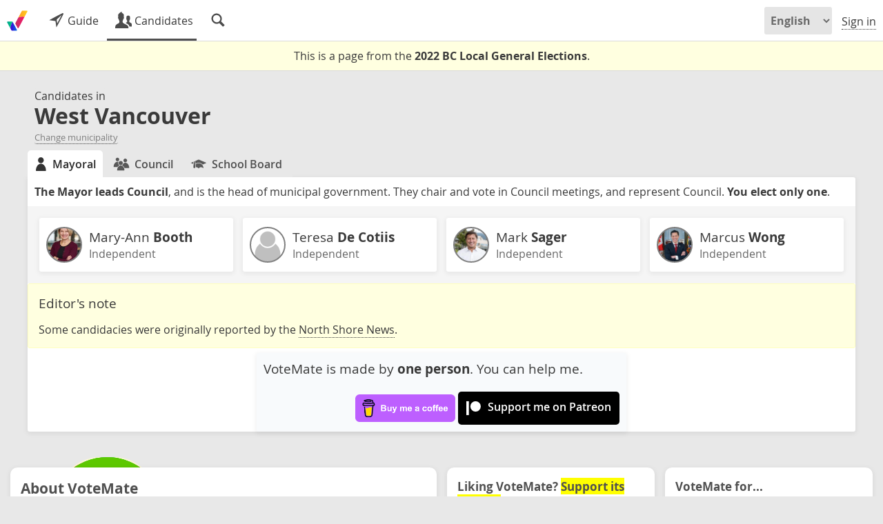

--- FILE ---
content_type: text/html; charset=UTF-8
request_url: https://votemate.org/local2022/candidates?riding=40&race=119
body_size: 6824
content:
<!DOCTYPE html>

<html lang="en-CA" dir="ltr">
	
<head>

	<meta charset='UTF-8' />

	
	<link
			rel='canonical'
			href='https://votemate.org/local2022/candidates/?riding=40&race=119'
		/>
	<link rel="alternate" hreflang="en-ca" href="https://en.votemate.org/local2022/candidates?riding=40&amp;race=119" />
	<link rel="alternate" hreflang="fr-ca" href="https://fr.votemate.org/local2022/candidates?riding=40&amp;race=119" />
	<link rel="alternate" hreflang="x-default" href="https://votemate.org/local2022/candidates?riding=40&amp;race=119" />

	<title>Candidates for West Vancouver Mayor | 2022 Local Elections - VoteMate</title>

	
		<!-- TWITTER CARDS -->

		<meta name='twitter:card'
			content="summary_large_image" />

		<meta name='twitter:site'
			content="@VoteMateOrg" />

		<meta name='twitter:title'
			content="Candidates in West Vancouver" />

		<meta name='twitter:description'
			content="See the profiles of the 4 candidates for West Vancouver Mayor." />

		<meta name='twitter:image'
			content="https://votemate.org/img/cards/local2022-candidates.en.png" />


		<!-- OPENGRAPH TAGS -->

		<meta name='og:site_name'
			content="VoteMate" />

		<meta name='og:title'
			content="Candidates in West Vancouver" />

		<meta name='og:description'
			content="See the profiles of the 4 candidates for West Vancouver Mayor." />

		<meta name='og:image'
			content="https://votemate.org/img/cards/local2022-candidates.en.png" />


		<!-- PAGE DESCRIPTION -->

		<meta name='Description'
			content="See the profiles of the 4 candidates for West Vancouver Mayor." />

		
	<!-- {{ FAVICONS -->

		<link rel="apple-touch-icon" sizes="180x180" href="/apple-touch-icon.png?v=2">
		<link rel="icon" type="image/png" sizes="32x32" href="/favicon-32x32.png?v=2">
		<link rel="icon" type="image/png" sizes="16x16" href="/favicon-16x16.png?v=2">
		<link rel="manifest" href="/site.webmanifest?v=2">
		<link rel="mask-icon" href="/safari-pinned-tab.svg?v=2" color="#000000">
		<link rel="shortcut icon" href="/favicon.ico?v=2">
		<meta name="msapplication-TileColor" content="#ffffff">
		<meta name="theme-color" content="#ffffff">

	<!-- }} FAVICONS -->

	<!-- {{ VOTEMATE-SPECIFIC CSS AND JS -->

		<link rel='stylesheet' href='https://votemate.org/dist/app.32ad599f2c0c9715b8a4.css' type='text/css' />

	<!-- }} VOTEMATE-SPECIFIC CSS AND JS -->

	<meta name="viewport" content="width=device-width, initial-scale=1.0, maximum-scale=1.0, user-scalable=no" />

</head>

<body
	data-l10n-locale='en_CA'
	data-l10n-lang='en'
	data-page='candidates'
	data-site_slug='votemate'
	 data-imports="{&quot;load&quot;:[&quot;pages\/candidates\/shortlist&quot;]}">

	
	<div id='site_notices'>
			</div>


	<!-- Sidebar background, used to obscure the background elements when the
		sidebar is open -->
	<div class='sidebarbackground'></div>


	
<!-- {{ LAYOUT -->
<div id='layout' class='layout '>

	
	
<!-- {{ LAYOUT BODY -->

<div id='layout_centre' class="layout_centre
	">


	
<!-- {{ HEADER -->

<header id='header' class='layout_header'>

	<!-- <h1><a href='/?p=home' id='sitelogo' class="logo animlogo 2022" title="VoteMate Home"></a></h1> -->

	<h1><a href='/e/6' id='sitelogo' class="sitelogo animlogo 2022" title="2022 BC Local General Elections homepage"></a></h1>

	
	<div id='headlink_area' class=' 2022'>
		<nav id='headlinks'>					<a href='/local2022/?riding=40'
						 class='headlink
										'
					title="How to vote in the West Vancouver election"					><img alt='' src='https://votemate.org/img/entypo/direction.svg' /><span class='min450'> Guide</span></a>
									<a href='/local2022/candidates/?riding=40'
						 class='headlink
					 sel					'
					title="Candidates, their profiles, and their policies"					><img alt='' src='https://votemate.org/img/entypo/users.svg' /><span class='min450'> Candidates</span></a>
									<a href='/local2022/search/?riding=40'
						 class='headlink
										'
					title="Search for candidates, municipalities, and parties"					><img alt='' src='https://votemate.org/img/entypo/magnifying-glass.svg' /></a>
				</nav>
		<div id='headlink_sel_line'></div>
	</div>

	<nav id='userops'>

		
			<select class='lang_switcher min600'>
				<option value='en'
					selected					>English</option>
				<option value='fr'
										>Français</option>
			</select>

			<select class='lang_switcher max600'>
				<option value='en'
					selected					>EN</option>
				<option value='fr'
										>FR</option>
			</select>

						<a href='/signin' class='userop'>Sign in</a>
			<!-- <a href='/signup' class='input_button userop min600'
				style='margin-left:13px;'>Join</a> -->
				</nav>

</header>
<div id='headerspacer'></div>

<!-- }} HEADER -->


	<!-- {{ TITLEBAR -->

			<div id='titlebar'></div>
		
	<!-- }} TITLEBAR -->



	<!-- {{ PAGE CONTENT -->

	<main id='pagecontent' style=""
		class="">
	<div id='election_over_notice'>

		<div>
			This is a page from the <b>2022 BC Local General Elections</b>.		</div>

		
	</div>

	

<div class='stream tabarea municipal_candidates_list'
	data-tabparam='race'
	data-election='6'
>

	<header style="
		margin-top: 20px;
			">

		<div class='pad10'>

			
			<h1>
				<div style="
					font-size: 12pt;
					line-height: 10pt;
				"><span style='background-color: #e8e8e8; border-radius: 3px;'>Candidates in</span></div>
				<span style="
					font-weight: bold;
					background-color: #e8e8e8;
					border-radius: 3px;
				">
					West Vancouver				</span>
			</h1>

			<div style="font-size: 10pt;">
				<a href="/local2022/candidates/?riding=null" style="
					background-color: #e8e8e8;
					border-radius: 3px;
				"><span style='opacity: 0.6'>Change municipality</span></a>
			</div>

		</div>

		
			<nav class='ib' style="
				background-color: #e8e8e8;
				border-top-right-radius: 3px;
			"><a class="
							tabtab
							cardtab
							sel							tac
							notajax
						"
						data-tab='119'
						href="?riding=40&race=119"
					>
						<img class='tab_icon' alt=''
							src='https://votemate.org/img/races/1.svg'
						/><span class='tab_label'>Mayoral</span>
					</a><a class="
							tabtab
							cardtab
														tac
							notajax
						"
						data-tab='120'
						href="?riding=40&race=120"
					>
						<img class='tab_icon' alt=''
							src='https://votemate.org/img/races/2.svg'
						/><span class='tab_label'>Council</span>
					</a><a class="
							tabtab
							cardtab
														tac
							notajax
						"
						data-tab='121'
						href="?riding=40&race=121"
					>
						<img class='tab_icon' alt=''
							src='https://votemate.org/img/races/4.svg'
						/><span class='tab_label'>School<span class="max600">s</span><span class="min600"> Board</span></span>
					</a></nav>

			
	</header>

	<div class='block pad0 mar0'
		style="
			border-top-left-radius: 0px;
			overflow: visible;
		"
	>

		<section class="
						tabcontent
											"
					data-tab='119'>

					<section class='pad10 taj' style="
						/* background-color: #fcfad6;
						border-bottom: 1px solid #fcf455; */
					"><strong>The Mayor leads Council</strong>, and is the head of municipal government. They chair and vote in Council meetings, and represent Council. <strong>You elect only one</strong>.					</section>

					
<div
	style="
		background-color: #f5f5f5;	"
><div class=''
	data-msel='tile'
	data-mwidth='tile_half'
>

	<div class='pad10'><section class='tile tile_fourth candidate-tag_filterable'
									><a href='/local2022/candidates/6974?riding=40'
			class='candidate_card-container_link noshow notembed'
		><article data-candidate_id='6974'
			itemscope
			itemtype='https://schema.org/Person'
							class="
					candidate_card
					candidate_card-municipal
					candidate_card-independent										block
					taj
					hoverable
					candidate-colour_invert				"
							style="--candidate_colour: #808080;"
		>

			<link itemprop='sameAs' href='/local2022/candidates/6974' />

			<header>

				<div class="
						avatar
						ib vam											"
										style="
												width: 48px;
						height: 48px;
						border-width: 2px;
						margin-right: 5px;
						border-color: #808080;
						background-image: url(https://votemate.org/usrimg/73ec853f971473478630/fcfd1b9567b1351ead95c2720c6b1185b8279ce0.webp);
					"
				><meta itemprop='image' content='https://votemate.org/usrimg/73ec853f971473478630/fcfd1b9567b1351ead95c2720c6b1185b8279ce0.webp' /></div>

				<div class='ib vam'>							<h3>
								Mary-Ann																<b>Booth</b>
							</h3>
														<span style="color:#686868;">Independent</span>
							</div>
			</header>

			
		</article></a></section><section class='tile tile_fourth candidate-tag_filterable'
									><a href='/local2022/candidates/7206?riding=40'
			class='candidate_card-container_link noshow notembed'
		><article data-candidate_id='7206'
			itemscope
			itemtype='https://schema.org/Person'
							class="
					candidate_card
					candidate_card-municipal
					candidate_card-independent										block
					taj
					hoverable
					candidate-colour_invert				"
							style="--candidate_colour: #808080;"
		>

			<link itemprop='sameAs' href='/local2022/candidates/7206' />

			<header>

				<div class="
						avatar
						ib vam											"
										style="
												width: 48px;
						height: 48px;
						border-width: 2px;
						margin-right: 5px;
						border-color: #808080;
						background-image: url(https://votemate.org/img/anon.png);
					"
				><meta itemprop='image' content='https://votemate.org/img/anon.png' /></div>

				<div class='ib vam'>							<h3>
								Teresa																<b>De Cotiis</b>
							</h3>
														<span style="color:#686868;">Independent</span>
							</div>
			</header>

			
		</article></a></section><section class='tile tile_fourth candidate-tag_filterable'
									><a href='/local2022/candidates/6986?riding=40'
			class='candidate_card-container_link noshow notembed'
		><article data-candidate_id='6986'
			itemscope
			itemtype='https://schema.org/Person'
							class="
					candidate_card
					candidate_card-municipal
					candidate_card-independent										block
					taj
					hoverable
					candidate-colour_invert				"
							style="--candidate_colour: #808080;"
		>

			<link itemprop='sameAs' href='/local2022/candidates/6986' />

			<header>

				<div class="
						avatar
						ib vam											"
										style="
												width: 48px;
						height: 48px;
						border-width: 2px;
						margin-right: 5px;
						border-color: #808080;
						background-image: url(https://votemate.org/usrimg/73ec853f971473478630/7e6b7211b5cc2f341496d8cbbd78df554351021e.webp);
					"
				><meta itemprop='image' content='https://votemate.org/usrimg/73ec853f971473478630/7e6b7211b5cc2f341496d8cbbd78df554351021e.webp' /></div>

				<div class='ib vam'>							<h3>
								Mark																<b>Sager</b>
							</h3>
														<span style="color:#686868;">Independent</span>
							</div>
			</header>

			
		</article></a></section><section class='tile tile_fourth candidate-tag_filterable'
									><a href='/local2022/candidates/7207?riding=40'
			class='candidate_card-container_link noshow notembed'
		><article data-candidate_id='7207'
			itemscope
			itemtype='https://schema.org/Person'
							class="
					candidate_card
					candidate_card-municipal
					candidate_card-independent										block
					taj
					hoverable
					candidate-colour_invert				"
							style="--candidate_colour: #808080;"
		>

			<link itemprop='sameAs' href='/local2022/candidates/7207' />

			<header>

				<div class="
						avatar
						ib vam											"
										style="
												width: 48px;
						height: 48px;
						border-width: 2px;
						margin-right: 5px;
						border-color: #808080;
						background-image: url(https://votemate.org/usrimg/73ec853f971473478630/d057a7847309cf5bceacf93c2a52a5fc1333cb50.webp);
					"
				><meta itemprop='image' content='https://votemate.org/usrimg/73ec853f971473478630/d057a7847309cf5bceacf93c2a52a5fc1333cb50.webp' /></div>

				<div class='ib vam'>							<h3>
								Marcus																<b>Wong</b>
							</h3>
														<span style="color:#686868;">Independent</span>
							</div>
			</header>

			
		</article></a></section></div>
</div></div>

				</section>

				<section class="
						tabcontent
						dnone					"
					data-tab='120'>

					<section class='pad10 taj' style="
						/* background-color: #fcfad6;
						border-bottom: 1px solid #fcf455; */
					"><strong>The Council represents the community</strong>, and votes on bylaws and resolutions on subjects such as zoning, budgets, municipal regulations, municipal services, and property taxes. <strong>You elect 6 councillors.</strong>					</section>

					
<div
	style="
		background-color: #f5f5f5;	"
><div class=''
	data-msel='tile'
	data-mwidth='tile_half'
>

	<div class='pad10'><section class='tile tile_fourth candidate-tag_filterable'
									><a href='/local2022/candidates/7209?riding=40'
			class='candidate_card-container_link noshow notembed'
		><article data-candidate_id='7209'
			itemscope
			itemtype='https://schema.org/Person'
							class="
					candidate_card
					candidate_card-municipal
					candidate_card-independent										block
					taj
					hoverable
					candidate-colour_invert				"
							style="--candidate_colour: #808080;"
		>

			<link itemprop='sameAs' href='/local2022/candidates/7209' />

			<header>

				<div class="
						avatar
						ib vam											"
										style="
												width: 48px;
						height: 48px;
						border-width: 2px;
						margin-right: 5px;
						border-color: #808080;
						background-image: url(https://votemate.org/usrimg/635418569d1665262000/e6770e97bebe037f6029f96eb162d4edbc45d6a0.webp);
					"
				><meta itemprop='image' content='https://votemate.org/usrimg/635418569d1665262000/e6770e97bebe037f6029f96eb162d4edbc45d6a0.webp' /></div>

				<div class='ib vam'>							<h3>
								Tyler																<b>Blair</b>
							</h3>
														<span style="color:#686868;">Independent</span>
							</div>
			</header>

			
		</article></a></section><section class='tile tile_fourth candidate-tag_filterable'
									><a href='/local2022/candidates/7212?riding=40'
			class='candidate_card-container_link noshow notembed'
		><article data-candidate_id='7212'
			itemscope
			itemtype='https://schema.org/Person'
							class="
					candidate_card
					candidate_card-municipal
					candidate_card-independent										block
					taj
					hoverable
					candidate-colour_invert				"
							style="--candidate_colour: #808080;"
		>

			<link itemprop='sameAs' href='/local2022/candidates/7212' />

			<header>

				<div class="
						avatar
						ib vam											"
										style="
												width: 48px;
						height: 48px;
						border-width: 2px;
						margin-right: 5px;
						border-color: #808080;
						background-image: url(https://votemate.org/usrimg/5018d44f571663810492/c91d6fdefca88c83f6315c2208ba267897eb9242.webp);
					"
				><meta itemprop='image' content='https://votemate.org/usrimg/5018d44f571663810492/c91d6fdefca88c83f6315c2208ba267897eb9242.webp' /></div>

				<div class='ib vam'>							<h3>
								Alexis																<b>Chicoine</b>
							</h3>
														<span style="color:#686868;">Independent</span>
							</div>
			</header>

			
		</article></a></section><section class='tile tile_fourth candidate-tag_filterable'
									><a href='/local2022/candidates/7217?riding=40'
			class='candidate_card-container_link noshow notembed'
		><article data-candidate_id='7217'
			itemscope
			itemtype='https://schema.org/Person'
							class="
					candidate_card
					candidate_card-municipal
					candidate_card-independent										block
					taj
					hoverable
					candidate-colour_invert				"
							style="--candidate_colour: #808080;"
		>

			<link itemprop='sameAs' href='/local2022/candidates/7217' />

			<header>

				<div class="
						avatar
						ib vam											"
										style="
												width: 48px;
						height: 48px;
						border-width: 2px;
						margin-right: 5px;
						border-color: #808080;
						background-image: url(https://votemate.org/img/anon.png);
					"
				><meta itemprop='image' content='https://votemate.org/img/anon.png' /></div>

				<div class='ib vam'>							<h3>
								David																<b>McCosh</b>
							</h3>
														<span style="color:#686868;">Independent</span>
							</div>
			</header>

			
		</article></a></section><section class='tile tile_fourth candidate-tag_filterable'
									><a href='/local2022/candidates/6977?riding=40'
			class='candidate_card-container_link noshow notembed'
		><article data-candidate_id='6977'
			itemscope
			itemtype='https://schema.org/Person'
							class="
					candidate_card
					candidate_card-municipal
					candidate_card-independent										block
					taj
					hoverable
					candidate-colour_invert				"
							style="--candidate_colour: #808080;"
		>

			<link itemprop='sameAs' href='/local2022/candidates/6977' />

			<header>

				<div class="
						avatar
						ib vam											"
										style="
												width: 48px;
						height: 48px;
						border-width: 2px;
						margin-right: 5px;
						border-color: #808080;
						background-image: url(https://votemate.org/img/anon.png);
					"
				><meta itemprop='image' content='https://votemate.org/img/anon.png' /></div>

				<div class='ib vam'>							<h3>
								Bill																<b>Soprovich</b>
							</h3>
														<span style="color:#686868;">Independent</span>
							</div>
			</header>

			
		</article></a></section><section class='tile tile_fourth candidate-tag_filterable'
									><a href='/local2022/candidates/7208?riding=40'
			class='candidate_card-container_link noshow notembed'
		><article data-candidate_id='7208'
			itemscope
			itemtype='https://schema.org/Person'
							class="
					candidate_card
					candidate_card-municipal
					candidate_card-independent										block
					taj
					hoverable
					candidate-colour_invert				"
							style="--candidate_colour: #808080;"
		>

			<link itemprop='sameAs' href='/local2022/candidates/7208' />

			<header>

				<div class="
						avatar
						ib vam											"
										style="
												width: 48px;
						height: 48px;
						border-width: 2px;
						margin-right: 5px;
						border-color: #808080;
						background-image: url(https://votemate.org/usrimg/73ec853f971473478630/a42205bc887e1aafbf02c45deca8c14a3283a00b.webp);
					"
				><meta itemprop='image' content='https://votemate.org/usrimg/73ec853f971473478630/a42205bc887e1aafbf02c45deca8c14a3283a00b.webp' /></div>

				<div class='ib vam'>							<h3>
								Alavi																<b>Amir</b>
							</h3>
														<span style="color:#686868;">Independent</span>
							</div>
			</header>

			
		</article></a></section><section class='tile tile_fourth candidate-tag_filterable'
									><a href='/local2022/candidates/7210?riding=40'
			class='candidate_card-container_link noshow notembed'
		><article data-candidate_id='7210'
			itemscope
			itemtype='https://schema.org/Person'
							class="
					candidate_card
					candidate_card-municipal
					candidate_card-independent										block
					taj
					hoverable
					candidate-colour_invert				"
							style="--candidate_colour: #808080;"
		>

			<link itemprop='sameAs' href='/local2022/candidates/7210' />

			<header>

				<div class="
						avatar
						ib vam											"
										style="
												width: 48px;
						height: 48px;
						border-width: 2px;
						margin-right: 5px;
						border-color: #808080;
						background-image: url(https://votemate.org/usrimg/73ec853f971473478630/08c6c651a0036c10f1d84d0a984863320cdc1fb9.webp);
					"
				><meta itemprop='image' content='https://votemate.org/usrimg/73ec853f971473478630/08c6c651a0036c10f1d84d0a984863320cdc1fb9.webp' /></div>

				<div class='ib vam'>							<h3>
								Eileen																<b>Buchanan</b>
							</h3>
														<span style="color:#686868;">Independent</span>
							</div>
			</header>

			
		</article></a></section><section class='tile tile_fourth candidate-tag_filterable'
									><a href='/local2022/candidates/7211?riding=40'
			class='candidate_card-container_link noshow notembed'
		><article data-candidate_id='7211'
			itemscope
			itemtype='https://schema.org/Person'
							class="
					candidate_card
					candidate_card-municipal
					candidate_card-independent										block
					taj
					hoverable
					candidate-colour_invert				"
							style="--candidate_colour: #808080;"
		>

			<link itemprop='sameAs' href='/local2022/candidates/7211' />

			<header>

				<div class="
						avatar
						ib vam											"
										style="
												width: 48px;
						height: 48px;
						border-width: 2px;
						margin-right: 5px;
						border-color: #808080;
						background-image: url(https://votemate.org/usrimg/73ec853f971473478630/a131e48e66cdc40e78ab4f628b780bc94b312762.webp);
					"
				><meta itemprop='image' content='https://votemate.org/usrimg/73ec853f971473478630/a131e48e66cdc40e78ab4f628b780bc94b312762.webp' /></div>

				<div class='ib vam'>							<h3>
								Christine																<b>Cassidy</b>
							</h3>
														<span style="color:#686868;">Independent</span>
							</div>
			</header>

			
		</article></a></section><section class='tile tile_fourth candidate-tag_filterable'
									><a href='/local2022/candidates/7660?riding=40'
			class='candidate_card-container_link noshow notembed'
		><article data-candidate_id='7660'
			itemscope
			itemtype='https://schema.org/Person'
							class="
					candidate_card
					candidate_card-municipal
					candidate_card-independent										block
					taj
					hoverable
					candidate-colour_invert				"
							style="--candidate_colour: #808080;"
		>

			<link itemprop='sameAs' href='/local2022/candidates/7660' />

			<header>

				<div class="
						avatar
						ib vam											"
										style="
												width: 48px;
						height: 48px;
						border-width: 2px;
						margin-right: 5px;
						border-color: #808080;
						background-image: url(https://votemate.org/usrimg/73ec853f971473478630/743b76e62e96d0370bc227d94ad1eb093e09cb87.webp);
					"
				><meta itemprop='image' content='https://votemate.org/usrimg/73ec853f971473478630/743b76e62e96d0370bc227d94ad1eb093e09cb87.webp' /></div>

				<div class='ib vam'>							<h3>
								Nora																<b>Gambioli</b>
							</h3>
														<span style="color:#686868;">Independent</span>
							</div>
			</header>

			
		</article></a></section><section class='tile tile_fourth candidate-tag_filterable'
									><a href='/local2022/candidates/7214?riding=40'
			class='candidate_card-container_link noshow notembed'
		><article data-candidate_id='7214'
			itemscope
			itemtype='https://schema.org/Person'
							class="
					candidate_card
					candidate_card-municipal
					candidate_card-independent										block
					taj
					hoverable
					candidate-colour_invert				"
							style="--candidate_colour: #808080;"
		>

			<link itemprop='sameAs' href='/local2022/candidates/7214' />

			<header>

				<div class="
						avatar
						ib vam											"
										style="
												width: 48px;
						height: 48px;
						border-width: 2px;
						margin-right: 5px;
						border-color: #808080;
						background-image: url(https://votemate.org/usrimg/73ec853f971473478630/2f0feaf8482346c5558a456e2673184a2216e155.webp);
					"
				><meta itemprop='image' content='https://votemate.org/usrimg/73ec853f971473478630/2f0feaf8482346c5558a456e2673184a2216e155.webp' /></div>

				<div class='ib vam'>							<h3>
								Claus																<b>Jensen</b>
							</h3>
														<span style="color:#686868;">Independent</span>
							</div>
			</header>

			
		</article></a></section><section class='tile tile_fourth candidate-tag_filterable'
									><a href='/local2022/candidates/6976?riding=40'
			class='candidate_card-container_link noshow notembed'
		><article data-candidate_id='6976'
			itemscope
			itemtype='https://schema.org/Person'
							class="
					candidate_card
					candidate_card-municipal
					candidate_card-independent										block
					taj
					hoverable
					candidate-colour_invert				"
							style="--candidate_colour: #808080;"
		>

			<link itemprop='sameAs' href='/local2022/candidates/6976' />

			<header>

				<div class="
						avatar
						ib vam											"
										style="
												width: 48px;
						height: 48px;
						border-width: 2px;
						margin-right: 5px;
						border-color: #808080;
						background-image: url(https://votemate.org/img/anon.png);
					"
				><meta itemprop='image' content='https://votemate.org/img/anon.png' /></div>

				<div class='ib vam'>							<h3>
								Peter																<b>Lambur</b>
							</h3>
														<span style="color:#686868;">Independent</span>
							</div>
			</header>

			
		</article></a></section><section class='tile tile_fourth candidate-tag_filterable'
									><a href='/local2022/candidates/7215?riding=40'
			class='candidate_card-container_link noshow notembed'
		><article data-candidate_id='7215'
			itemscope
			itemtype='https://schema.org/Person'
							class="
					candidate_card
					candidate_card-municipal
					candidate_card-independent										block
					taj
					hoverable
					candidate-colour_invert				"
							style="--candidate_colour: #808080;"
		>

			<link itemprop='sameAs' href='/local2022/candidates/7215' />

			<header>

				<div class="
						avatar
						ib vam											"
										style="
												width: 48px;
						height: 48px;
						border-width: 2px;
						margin-right: 5px;
						border-color: #808080;
						background-image: url(https://votemate.org/usrimg/73ec853f971473478630/d1d56919d3e426ce5d2f9b429439a5726cbf12e8.webp);
					"
				><meta itemprop='image' content='https://votemate.org/usrimg/73ec853f971473478630/d1d56919d3e426ce5d2f9b429439a5726cbf12e8.webp' /></div>

				<div class='ib vam'>							<h3>
								Keen																<b>Lau</b>
							</h3>
														<span style="color:#686868;">Independent</span>
							</div>
			</header>

			
		</article></a></section><section class='tile tile_fourth candidate-tag_filterable'
									><a href='/local2022/candidates/7216?riding=40'
			class='candidate_card-container_link noshow notembed'
		><article data-candidate_id='7216'
			itemscope
			itemtype='https://schema.org/Person'
							class="
					candidate_card
					candidate_card-municipal
					candidate_card-independent										block
					taj
					hoverable
					candidate-colour_invert				"
							style="--candidate_colour: #808080;"
		>

			<link itemprop='sameAs' href='/local2022/candidates/7216' />

			<header>

				<div class="
						avatar
						ib vam											"
										style="
												width: 48px;
						height: 48px;
						border-width: 2px;
						margin-right: 5px;
						border-color: #808080;
						background-image: url(https://votemate.org/usrimg/73ec853f971473478630/53d2f3598ff2cc90fbe42a6a9ab297779a7b0831.webp);
					"
				><meta itemprop='image' content='https://votemate.org/usrimg/73ec853f971473478630/53d2f3598ff2cc90fbe42a6a9ab297779a7b0831.webp' /></div>

				<div class='ib vam'>							<h3>
								Rima																<b>Martinez</b>
							</h3>
														<span style="color:#686868;">Independent</span>
							</div>
			</header>

			
		</article></a></section><section class='tile tile_fourth candidate-tag_filterable'
									><a href='/local2022/candidates/7218?riding=40'
			class='candidate_card-container_link noshow notembed'
		><article data-candidate_id='7218'
			itemscope
			itemtype='https://schema.org/Person'
							class="
					candidate_card
					candidate_card-municipal
					candidate_card-independent										block
					taj
					hoverable
					candidate-colour_invert				"
							style="--candidate_colour: #808080;"
		>

			<link itemprop='sameAs' href='/local2022/candidates/7218' />

			<header>

				<div class="
						avatar
						ib vam											"
										style="
												width: 48px;
						height: 48px;
						border-width: 2px;
						margin-right: 5px;
						border-color: #808080;
						background-image: url(https://votemate.org/usrimg/73ec853f971473478630/335063dd21031baf9e63816beb28e85c6107a6b9.webp);
					"
				><meta itemprop='image' content='https://votemate.org/usrimg/73ec853f971473478630/335063dd21031baf9e63816beb28e85c6107a6b9.webp' /></div>

				<div class='ib vam'>							<h3>
								Elaine																<b>McHarg</b>
							</h3>
														<span style="color:#686868;">Independent</span>
							</div>
			</header>

			
		</article></a></section><section class='tile tile_fourth candidate-tag_filterable'
									><a href='/local2022/candidates/7219?riding=40'
			class='candidate_card-container_link noshow notembed'
		><article data-candidate_id='7219'
			itemscope
			itemtype='https://schema.org/Person'
							class="
					candidate_card
					candidate_card-municipal
					candidate_card-independent										block
					taj
					hoverable
					candidate-colour_invert				"
							style="--candidate_colour: #808080;"
		>

			<link itemprop='sameAs' href='/local2022/candidates/7219' />

			<header>

				<div class="
						avatar
						ib vam											"
										style="
												width: 48px;
						height: 48px;
						border-width: 2px;
						margin-right: 5px;
						border-color: #808080;
						background-image: url(https://votemate.org/usrimg/73ec853f971473478630/f202066d01280909d15ed72fa2984ea360abe096.webp);
					"
				><meta itemprop='image' content='https://votemate.org/usrimg/73ec853f971473478630/f202066d01280909d15ed72fa2984ea360abe096.webp' /></div>

				<div class='ib vam'>							<h3>
								Ken																<b>Schultze</b>
							</h3>
														<span style="color:#686868;">Independent</span>
							</div>
			</header>

			
		</article></a></section><section class='tile tile_fourth candidate-tag_filterable'
									><a href='/local2022/candidates/7220?riding=40'
			class='candidate_card-container_link noshow notembed'
		><article data-candidate_id='7220'
			itemscope
			itemtype='https://schema.org/Person'
							class="
					candidate_card
					candidate_card-municipal
					candidate_card-independent										block
					taj
					hoverable
					candidate-colour_invert				"
							style="--candidate_colour: #808080;"
		>

			<link itemprop='sameAs' href='/local2022/candidates/7220' />

			<header>

				<div class="
						avatar
						ib vam											"
										style="
												width: 48px;
						height: 48px;
						border-width: 2px;
						margin-right: 5px;
						border-color: #808080;
						background-image: url(https://votemate.org/usrimg/73ec853f971473478630/08f98aee83fd81f3ff01f47d331a8150fc92a9be.webp);
					"
				><meta itemprop='image' content='https://votemate.org/usrimg/73ec853f971473478630/08f98aee83fd81f3ff01f47d331a8150fc92a9be.webp' /></div>

				<div class='ib vam'>							<h3>
								Scott																<b>Snider</b>
							</h3>
														<span style="color:#686868;">Independent</span>
							</div>
			</header>

			
		</article></a></section><section class='tile tile_fourth candidate-tag_filterable'
									><a href='/local2022/candidates/6975?riding=40'
			class='candidate_card-container_link noshow notembed'
		><article data-candidate_id='6975'
			itemscope
			itemtype='https://schema.org/Person'
							class="
					candidate_card
					candidate_card-municipal
					candidate_card-independent										block
					taj
					hoverable
					candidate-colour_invert				"
							style="--candidate_colour: #808080;"
		>

			<link itemprop='sameAs' href='/local2022/candidates/6975' />

			<header>

				<div class="
						avatar
						ib vam											"
										style="
												width: 48px;
						height: 48px;
						border-width: 2px;
						margin-right: 5px;
						border-color: #808080;
						background-image: url(https://votemate.org/img/anon.png);
					"
				><meta itemprop='image' content='https://votemate.org/img/anon.png' /></div>

				<div class='ib vam'>							<h3>
								Sharon																<b>Thompson</b>
							</h3>
														<span style="color:#686868;">Independent</span>
							</div>
			</header>

			
		</article></a></section><section class='tile tile_fourth candidate-tag_filterable'
									><a href='/local2022/candidates/7222?riding=40'
			class='candidate_card-container_link noshow notembed'
		><article data-candidate_id='7222'
			itemscope
			itemtype='https://schema.org/Person'
							class="
					candidate_card
					candidate_card-municipal
					candidate_card-independent										block
					taj
					hoverable
					candidate-colour_invert				"
							style="--candidate_colour: #808080;"
		>

			<link itemprop='sameAs' href='/local2022/candidates/7222' />

			<header>

				<div class="
						avatar
						ib vam											"
										style="
												width: 48px;
						height: 48px;
						border-width: 2px;
						margin-right: 5px;
						border-color: #808080;
						background-image: url(https://votemate.org/usrimg/73ec853f971473478630/e1753b8a834252a9fd7901aeba19aaa51f4204d3.webp);
					"
				><meta itemprop='image' content='https://votemate.org/usrimg/73ec853f971473478630/e1753b8a834252a9fd7901aeba19aaa51f4204d3.webp' /></div>

				<div class='ib vam'>							<h3>
								Linda																<b>Watt</b>
							</h3>
														<span style="color:#686868;">Independent</span>
							</div>
			</header>

			
		</article></a></section></div>
</div></div>

				</section>

				<section class="
						tabcontent
						dnone					"
					data-tab='121'>

					<section class='pad10 taj' style="
						/* background-color: #fcfad6;
						border-bottom: 1px solid #fcf455; */
					">The <strong>School Board</strong> makes decisions to do with schools, like where resources will be spent, creating new programmes, and school policies. <strong>You elect 5 school board trustees</strong>.					</section>

					
<div
	style="
		background-color: #f5f5f5;	"
><div class=''
	data-msel='tile'
	data-mwidth='tile_half'
>

	<div class='pad10'><section class='tile tile_fourth candidate-tag_filterable'
									><a href='/local2022/candidates/7223?riding=40'
			class='candidate_card-container_link noshow notembed'
		><article data-candidate_id='7223'
			itemscope
			itemtype='https://schema.org/Person'
							class="
					candidate_card
					candidate_card-municipal
					candidate_card-independent										block
					taj
					hoverable
					candidate-colour_invert				"
							style="--candidate_colour: #808080;"
		>

			<link itemprop='sameAs' href='/local2022/candidates/7223' />

			<header>

				<div class="
						avatar
						ib vam											"
										style="
												width: 48px;
						height: 48px;
						border-width: 2px;
						margin-right: 5px;
						border-color: #808080;
						background-image: url(https://votemate.org/usrimg/a960801f0b1663654034/6d6c386fdb72c898336f4858b439a2662115e035.webp);
					"
				><meta itemprop='image' content='https://votemate.org/usrimg/a960801f0b1663654034/6d6c386fdb72c898336f4858b439a2662115e035.webp' /></div>

				<div class='ib vam'>							<h3>
								Lynne																<b>Block</b>
							</h3>
														<span style="color:#686868;">Independent</span>
							</div>
			</header>

			
		</article></a></section><section class='tile tile_fourth candidate-tag_filterable'
									><a href='/local2022/candidates/7224?riding=40'
			class='candidate_card-container_link noshow notembed'
		><article data-candidate_id='7224'
			itemscope
			itemtype='https://schema.org/Person'
							class="
					candidate_card
					candidate_card-municipal
					candidate_card-independent										block
					taj
					hoverable
					candidate-colour_invert				"
							style="--candidate_colour: #808080;"
		>

			<link itemprop='sameAs' href='/local2022/candidates/7224' />

			<header>

				<div class="
						avatar
						ib vam											"
										style="
												width: 48px;
						height: 48px;
						border-width: 2px;
						margin-right: 5px;
						border-color: #808080;
						background-image: url(https://votemate.org/usrimg/a1476d7c3e1538348628/7bec209e8cc625c55991a4f85fd064e45268cc8f.webp);
					"
				><meta itemprop='image' content='https://votemate.org/usrimg/a1476d7c3e1538348628/7bec209e8cc625c55991a4f85fd064e45268cc8f.webp' /></div>

				<div class='ib vam'>							<h3>
								Carolyn																<b>Broady</b>
							</h3>
														<span style="color:#686868;">Independent</span>
							</div>
			</header>

			
		</article></a></section><section class='tile tile_fourth candidate-tag_filterable'
									><a href='/local2022/candidates/7226?riding=40'
			class='candidate_card-container_link noshow notembed'
		><article data-candidate_id='7226'
			itemscope
			itemtype='https://schema.org/Person'
							class="
					candidate_card
					candidate_card-municipal
					candidate_card-independent										block
					taj
					hoverable
					candidate-colour_invert				"
							style="--candidate_colour: #808080;"
		>

			<link itemprop='sameAs' href='/local2022/candidates/7226' />

			<header>

				<div class="
						avatar
						ib vam											"
										style="
												width: 48px;
						height: 48px;
						border-width: 2px;
						margin-right: 5px;
						border-color: #808080;
						background-image: url(https://votemate.org/usrimg/a7f20ee8171539273086/d7fbc9bb9bb6530574493658773ef44b01db6a5b.webp);
					"
				><meta itemprop='image' content='https://votemate.org/usrimg/a7f20ee8171539273086/d7fbc9bb9bb6530574493658773ef44b01db6a5b.webp' /></div>

				<div class='ib vam'>							<h3>
								Sheelah																<b>Donahue</b>
							</h3>
														<span style="color:#686868;">Independent</span>
							</div>
			</header>

			
		</article></a></section><section class='tile tile_fourth candidate-tag_filterable'
									><a href='/local2022/candidates/7227?riding=40'
			class='candidate_card-container_link noshow notembed'
		><article data-candidate_id='7227'
			itemscope
			itemtype='https://schema.org/Person'
							class="
					candidate_card
					candidate_card-municipal
					candidate_card-independent										block
					taj
					hoverable
					candidate-colour_invert				"
							style="--candidate_colour: #808080;"
		>

			<link itemprop='sameAs' href='/local2022/candidates/7227' />

			<header>

				<div class="
						avatar
						ib vam											"
										style="
												width: 48px;
						height: 48px;
						border-width: 2px;
						margin-right: 5px;
						border-color: #808080;
						background-image: url(https://votemate.org/usrimg/7bfd6b40f21665179570/de4fe2d8198740fc3bc04cf0670e9436ce5afe7c.webp);
					"
				><meta itemprop='image' content='https://votemate.org/usrimg/7bfd6b40f21665179570/de4fe2d8198740fc3bc04cf0670e9436ce5afe7c.webp' /></div>

				<div class='ib vam'>							<h3>
								Dave																<b>Stevenson</b>
							</h3>
														<span style="color:#686868;">Independent</span>
							</div>
			</header>

			
		</article></a></section><section class='tile tile_fourth candidate-tag_filterable'
									><a href='/local2022/candidates/7228?riding=40'
			class='candidate_card-container_link noshow notembed'
		><article data-candidate_id='7228'
			itemscope
			itemtype='https://schema.org/Person'
							class="
					candidate_card
					candidate_card-municipal
					candidate_card-independent										block
					taj
					hoverable
					candidate-colour_invert				"
							style="--candidate_colour: #808080;"
		>

			<link itemprop='sameAs' href='/local2022/candidates/7228' />

			<header>

				<div class="
						avatar
						ib vam											"
										style="
												width: 48px;
						height: 48px;
						border-width: 2px;
						margin-right: 5px;
						border-color: #808080;
						background-image: url(https://votemate.org/usrimg/224425555f1663102664/712c6e495f80fe556d9446e0039f0d4d7f89ba04.webp);
					"
				><meta itemprop='image' content='https://votemate.org/usrimg/224425555f1663102664/712c6e495f80fe556d9446e0039f0d4d7f89ba04.webp' /></div>

				<div class='ib vam'>							<h3>
								Felicia																<b>Zhu</b>
							</h3>
														<span style="color:#686868;">Independent</span>
							</div>
			</header>

			
		</article></a></section><section class='tile tile_fourth candidate-tag_filterable'
									><a href='/local2022/candidates/7225?riding=40'
			class='candidate_card-container_link noshow notembed'
		><article data-candidate_id='7225'
			itemscope
			itemtype='https://schema.org/Person'
							class="
					candidate_card
					candidate_card-municipal
					candidate_card-independent										block
					taj
					hoverable
					candidate-colour_invert				"
							style="--candidate_colour: #808080;"
		>

			<link itemprop='sameAs' href='/local2022/candidates/7225' />

			<header>

				<div class="
						avatar
						ib vam											"
										style="
												width: 48px;
						height: 48px;
						border-width: 2px;
						margin-right: 5px;
						border-color: #808080;
						background-image: url(https://votemate.org/usrimg/73ec853f971473478630/0ec83acc193ce9ea9c714e6876ed88820d2df2b0.webp);
					"
				><meta itemprop='image' content='https://votemate.org/usrimg/73ec853f971473478630/0ec83acc193ce9ea9c714e6876ed88820d2df2b0.webp' /></div>

				<div class='ib vam'>							<h3>
								Nicole																<b>Brown</b>
							</h3>
														<span style="color:#686868;">Independent</span>
							</div>
			</header>

			
		</article></a></section></div>
</div></div>

				</section>

						<section class='editors_notes'>
			<h2 class='h3'>Editor's note</h2>				<section class='editors_note'>
					Some candidacies were originally reported by the <a href='https://www.nsnews.com'>North Shore News</a>.				</section>
						</section>
					<div class='mw550'>

				<section class='block pad0' style='background-color: #f8fafc;'>

					<header class='pad10 h3'>
						VoteMate is made by <b>one person</b>. You can help me.					</header>

					<section class='pad10 tar'>
						<a href="https://www.buymeacoffee.com/laef" target="_blank" class='noshow'><img src="/img/buymeacoffee-purple.png" alt="Buy Me A Coffee" style="height: 40px !important;width: 145px !important;" class='ib vam exhoverable'></a>
						<a href="https://www.patreon.com/laef" target="_blank" class='noshow button_with_icon'>
							<svg height=20 width=21 version="1.1" viewBox="0 0 569 546" xmlns="http://www.w3.org/2000/svg" style='-webkit-filter:invert(100%);filter:invert(100%);'><title>Patreon logo</title><g><circle cx="362.589996" cy="204.589996" data-fill="1" r="204.589996"></circle><rect data-fill="1" height="545.799988" width="100" x="0" y="0"></rect></g></svg>
							<span class='min500'>Support me on Patreon</span>
							<span class='max500'>Patreon</span>
						</a>
					</section>

				</section>

			</div>

			
	</div>

</div>
</main>

	<!-- }} PAGE CONTENT -->



	<!-- {{ FOOTER -->

	
<footer id='footer' class='layout_bottom'>

	<section id='footer-section-about'>
		<h2>About VoteMate</h2>
		VoteMate is a non-partisan website helping people learn about their vote in Canadian elections.		<a href='/about'>Learn more.</a>
		<div id='footer_statement-area'></div>
		<div id='footer-section-about-links'>
			<a href='/privacy'>Privacy</a> &middot;
			<a href='/terms'>Terms</a> &middot;
			<a href='https://fr.votemate.org' hreflang='fr_CA'
			>VoteMate en français</a>
		</div>
	</section>

	<section id='footer-section-support'>
		<h2>Liking VoteMate? <span style="background-color:yellow;">Support its creator</span>!</h2>
		<div>My name is <b>Laef Kucheran</b>, and I put in <b>full-time hours</b> every election to make voting info accessible, ad-free.</div>

		<a href='https://buymeacoffee.com/laef' target='_blank'
			class='noshow button_with_icon'
			style='background-color: #bd5fff;'
		>
			<img src='/img/buymeacoffee-logo.svg' />
			<span>Buy me a coffee</span>
		</a>

		<a href="https://www.patreon.com/laef" target="_blank"
			class='noshow button_with_icon'
			style='background-color:#ff424d;'
		>
			<svg height=20 width=21 version="1.1" viewBox="0 0 569 546" xmlns="http://www.w3.org/2000/svg" style='-webkit-filter:invert(100%);filter:invert(100%);'><title>Patreon logo</title><g><circle cx="362.589996" cy="204.589996" data-fill="1" r="204.589996"></circle><rect data-fill="1" height="545.799988" width="100" x="0" y="0"></rect></g></svg>
			<span>Support me on Patreon</span>
		</a>

	</section>

	<section id='footer-section-votemate_for'>
		<h2>VoteMate for...</h2>
		VoteMate provides free tools for election participants and institutions to help get out the vote:		<ul>
			<li><a href='/forcandidates'>Election candidates</a></li>
			<li><a href='/forparties'>Political parties</a></li>
			<li><a href='/for-ngos'>NGOs, student unions, and community groups</a></li>
			<li><a href='/organizers'>News media</a></li>
		</ul>
	</section>

	<section id='footer-section-contact'>
		<h2>Connect with VoteMate</h2>
		<ul>
			<li>
				<a href='mailto:hello@votemate.org' class='noshow'>
					<img src='/img/entypo/email.svg' class='char_i' />
					Email <b class="a">hello@votemate.org</b>				</a>
			</li>
			<li>
				<a href='https://linkedin.com/company/votemateorg' target='_blank'
					class='noshow'
				>
					<img src='/img/entypo/linkedin-with-circle.svg' class='char_i' />
					<span class='a'>VoteMate on LinkedIn</span>
				</a>
			</li>
			<li>
				<a href='https://bsky.app/profile/votemate.org' target='_blank'
					class='noshow'
				>
					<img src='/img/social/bluesky.svg' class='char_i' />
					<span class='a'>VoteMate on Bluesky</span>
				</a>
			</li>
			<li>
				<a href='https://instagram.com/votemateorg/' target='_blank'
					class='noshow'
				>
					<img src='/img/social/instagram.svg' class='char_i' />
					<span class='a'>VoteMate on Instagram</span>
				</a>
			</li>
		</ul>
	</section>

	
</footer>

	<!-- }} FOOTER -->

</div>

<!-- }} LAYOUT BODY -->

</div>




	<!-- {{ EMAIL CHECKS AND SUCH -->

	
	<!-- }} EMAIL CHECKS AND SUCH -->

</body>

<!-- {{ VOTEMATE-SPECIFIC JS -->

	<script src='https://votemate.org/dist/runtime.16546dc5e41c3145f1a6.js'></script>
	<script src='https://votemate.org/dist/app.72d620ad31d8cd9ac759.js'></script>

<!-- }} VOTEMATE-SPECIFIC JS -->
</html>


--- FILE ---
content_type: image/svg+xml
request_url: https://votemate.org/img/races/4.svg
body_size: 7469
content:
<?xml version="1.0" encoding="UTF-8" standalone="no"?>
<!-- Created with Inkscape (http://www.inkscape.org/) -->

<svg
   xmlns:dc="http://purl.org/dc/elements/1.1/"
   xmlns:cc="http://creativecommons.org/ns#"
   xmlns:rdf="http://www.w3.org/1999/02/22-rdf-syntax-ns#"
   xmlns:svg="http://www.w3.org/2000/svg"
   xmlns="http://www.w3.org/2000/svg"
   xmlns:sodipodi="http://sodipodi.sourceforge.net/DTD/sodipodi-0.dtd"
   xmlns:inkscape="http://www.inkscape.org/namespaces/inkscape"
   width="128"
   height="128"
   viewBox="0 0 33.866666 33.866668"
   version="1.1"
   id="svg8"
   inkscape:version="0.92.3 (2405546, 2018-03-11)"
   sodipodi:docname="Scohol.svg">
  <defs
     id="defs2" />
  <sodipodi:namedview
     id="base"
     pagecolor="#ffffff"
     bordercolor="#666666"
     borderopacity="1.0"
     inkscape:pageopacity="0.0"
     inkscape:pageshadow="2"
     inkscape:zoom="3.959798"
     inkscape:cx="44.587904"
     inkscape:cy="77.607382"
     inkscape:document-units="px"
     inkscape:current-layer="layer1"
     showgrid="false"
     units="px"
     inkscape:window-width="1280"
     inkscape:window-height="739"
     inkscape:window-x="0"
     inkscape:window-y="0"
     inkscape:window-maximized="1" />
  <metadata
     id="metadata5">
    <rdf:RDF>
      <cc:Work
         rdf:about="">
        <dc:format>image/svg+xml</dc:format>
        <dc:type
           rdf:resource="http://purl.org/dc/dcmitype/StillImage" />
        <dc:title></dc:title>
      </cc:Work>
    </rdf:RDF>
  </metadata>
  <g
     inkscape:label="Layer 1"
     inkscape:groupmode="layer"
     id="layer1"
     transform="translate(0,-263.13333)">
    <path
       style="color:#000000;font-style:normal;font-variant:normal;font-weight:normal;font-stretch:normal;font-size:medium;line-height:normal;font-family:sans-serif;font-variant-ligatures:normal;font-variant-position:normal;font-variant-caps:normal;font-variant-numeric:normal;font-variant-alternates:normal;font-feature-settings:normal;text-indent:0;text-align:start;text-decoration:none;text-decoration-line:none;text-decoration-style:solid;text-decoration-color:#000000;letter-spacing:normal;word-spacing:normal;text-transform:none;writing-mode:lr-tb;direction:ltr;text-orientation:mixed;dominant-baseline:auto;baseline-shift:baseline;text-anchor:start;white-space:normal;shape-padding:0;clip-rule:nonzero;display:inline;overflow:visible;visibility:visible;opacity:1;isolation:auto;mix-blend-mode:normal;color-interpolation:sRGB;color-interpolation-filters:linearRGB;solid-color:#000000;solid-opacity:1;vector-effect:none;fill:#000000;fill-opacity:1;fill-rule:nonzero;stroke:none;stroke-width:2;stroke-linecap:round;stroke-linejoin:round;stroke-miterlimit:4;stroke-dasharray:none;stroke-dashoffset:0;stroke-opacity:1;color-rendering:auto;image-rendering:auto;shape-rendering:auto;text-rendering:auto;enable-background:accumulate"
       d="m 64.001953,57.392578 c -9.125496,0 -17.472266,3.341281 -23.898437,8.857422 l 1.921875,19.171875 c 0.118631,1.183054 0.07786,2.326501 -0.07422,3.423828 2.005454,-0.360503 3.97364,-0.456709 5.876953,-0.294922 5.956339,0.506306 11.330414,3.486578 15.382813,8.740235 0.423548,0.544932 1.258171,0.506694 1.630859,-0.07422 2.607783,-4.120176 6.965712,-7.61481 12.742187,-8.636719 5.776475,-1.021871 13.04949,0.39876 21.576172,6.371094 0.662684,0.462349 1.571614,-0.0103 1.572264,-0.81836 -1e-5,-20.279168 -16.454938,-36.740234 -36.730467,-36.740234 z"
       transform="matrix(0.26458334,0,0,0.26458334,0,263.13333)"
       id="path815"
       inkscape:connector-curvature="0"
       sodipodi:nodetypes="scccscccccs" />
    <path
       style="color:#000000;font-style:normal;font-variant:normal;font-weight:normal;font-stretch:normal;font-size:medium;line-height:normal;font-family:sans-serif;font-variant-ligatures:normal;font-variant-position:normal;font-variant-caps:normal;font-variant-numeric:normal;font-variant-alternates:normal;font-feature-settings:normal;text-indent:0;text-align:start;text-decoration:none;text-decoration-line:none;text-decoration-style:solid;text-decoration-color:#000000;letter-spacing:normal;word-spacing:normal;text-transform:none;writing-mode:lr-tb;direction:ltr;text-orientation:mixed;dominant-baseline:auto;baseline-shift:baseline;text-anchor:start;white-space:normal;shape-padding:0;clip-rule:nonzero;display:inline;overflow:visible;visibility:visible;opacity:1;isolation:auto;mix-blend-mode:normal;color-interpolation:sRGB;color-interpolation-filters:linearRGB;solid-color:#000000;solid-opacity:1;vector-effect:none;fill:#000000;fill-opacity:1;fill-rule:nonzero;stroke:none;stroke-width:4;stroke-linecap:round;stroke-linejoin:round;stroke-miterlimit:4;stroke-dasharray:none;stroke-dashoffset:0;stroke-opacity:1;color-rendering:auto;image-rendering:auto;shape-rendering:auto;text-rendering:auto;enable-background:accumulate"
       d="m 64.001953,29.318359 c -0.787518,0 -1.575014,0.126819 -2.175781,0.38086 l -25.355469,10.71875 c 0.928802,1.253531 1.480684,2.79747 1.457031,4.455078 l -0.01367,-0.458985 1.742188,17.386719 c 0.589556,-0.447476 1.188481,-0.883534 1.802734,-1.298828 2.146048,-1.450932 4.439332,-2.701012 6.851563,-3.722656 2.412231,-1.021644 4.944286,-1.815516 7.568359,-2.353516 2.624073,-0.537999 5.341474,-0.820312 8.123047,-0.820312 2.781572,0 5.497021,0.282313 8.121094,0.820312 2.624072,0.538 5.156128,1.331872 7.568359,2.353516 2.412231,1.021644 4.705515,2.271724 6.851563,3.722656 2.146047,1.450932 4.145181,3.101869 5.970703,4.927735 0.703253,0.703385 1.248338,1.547341 1.898437,2.300781 L 123.10352,55.601562 c 1.20194,-0.507892 1.20194,-1.33195 0,-1.839843 l -56.925786,-24.0625 c -0.600767,-0.254041 -1.388262,-0.38086 -2.175781,-0.38086 z m -40.986328,16.78711 -18.1132812,7.65625 c -1.2020044,0.507893 -1.2020044,1.331951 0,1.839843 l 16.4628902,6.958985 z"
       transform="matrix(0.26458334,0,0,0.26458334,0,263.13333)"
       id="rect818"
       inkscape:connector-curvature="0"
       sodipodi:nodetypes="scccccssssssssccccsccccc" />
    <path
       style="color:#000000;font-style:normal;font-variant:normal;font-weight:normal;font-stretch:normal;font-size:medium;line-height:normal;font-family:sans-serif;font-variant-ligatures:normal;font-variant-position:normal;font-variant-caps:normal;font-variant-numeric:normal;font-variant-alternates:normal;font-feature-settings:normal;text-indent:0;text-align:start;text-decoration:none;text-decoration-line:none;text-decoration-style:solid;text-decoration-color:#000000;letter-spacing:normal;word-spacing:normal;text-transform:none;writing-mode:lr-tb;direction:ltr;text-orientation:mixed;dominant-baseline:auto;baseline-shift:baseline;text-anchor:start;white-space:normal;shape-padding:0;clip-rule:nonzero;display:inline;overflow:visible;visibility:visible;opacity:1;isolation:auto;mix-blend-mode:normal;color-interpolation:sRGB;color-interpolation-filters:linearRGB;solid-color:#000000;solid-opacity:1;vector-effect:none;fill:#000000;fill-opacity:1;fill-rule:nonzero;stroke:none;stroke-width:1.0583334;stroke-linecap:round;stroke-linejoin:round;stroke-miterlimit:4;stroke-dasharray:none;stroke-dashoffset:0;stroke-opacity:1;color-rendering:auto;image-rendering:auto;shape-rendering:auto;text-rendering:auto;enable-background:accumulate"
       d="m 8.0688215,274.08351 c -0.4936294,0.007 -0.8878304,0.41363 -0.8807756,0.90735 l -1.0879037,10.8493 c -0.3370637,3.36141 4.2859238,3.19955 3.9650878,0 l -1.0879023,-10.8493 c 0.0072,-0.50459 -0.4040157,-0.9153 -0.9085062,-0.90735 z"
       id="path822"
       inkscape:connector-curvature="0"
       sodipodi:nodetypes="ccsscc" />
  </g>
</svg>


--- FILE ---
content_type: application/javascript
request_url: https://votemate.org/dist/app.72d620ad31d8cd9ac759.js
body_size: 72060
content:
/*! For license information please see app.72d620ad31d8cd9ac759.js.LICENSE.txt */
(self.webpackChunk=self.webpackChunk||[]).push([[524],{26:(e,t,n)=>{"use strict";n.d(t,{A:()=>s});var i=n(5616),o=n.n(i),r=n(8478);class s{static sendFriendEmail(){o().get("/?a=sendfriendemail");const e=new r.A,t=o()("<div>").addClass("tac");o()("<h3>").html(__("We've sent you an email you can forward to your friends.")).appendTo(t),t.append("<br/>"+__("Thanks for helping to spread VoteMate!")+"<br/><br/>"),o()("<a>").addClass("input_button").on("click",(()=>e.close())).html(__("I'm done!")).appendTo(t),e.setContent(t)}static async shareLink(e,t){new r.A("<h3><b>"+__("Share with your friends")+'</b></h3><a class="resp-sharing-button__link noshow" href="https://facebook.com/sharer/sharer.php?u='+encodeURIComponent(t)+'" target="_blank" rel="nofollow" aria-label=""><div class="resp-sharing-button resp-sharing-button--facebook resp-sharing-button--small"><div aria-hidden="true" class="resp-sharing-button__icon resp-sharing-button__icon--solid"> <svg xmlns="http://www.w3.org/2000/svg" viewBox="0 0 24 24"><path d="M18.77 7.46H14.5v-1.9c0-.9.6-1.1 1-1.1h3V.5h-4.33C10.24.5 9.5 3.44 9.5 5.32v2.15h-3v4h3v12h5v-12h3.85l.42-4z"/></svg></div></div></a><a class="resp-sharing-button__link noshow" href="https://twitter.com/intent/tweet/?text='+encodeURIComponent(e)+"&amp;url="+encodeURIComponent(t)+'&amp;related=votemateorg" target="_blank" rel="nofollow" aria-label=""><div class="resp-sharing-button resp-sharing-button--twitter resp-sharing-button--small"><div aria-hidden="true" class="resp-sharing-button__icon resp-sharing-button__icon--solid"><svg xmlns="http://www.w3.org/2000/svg" viewBox="0 0 24 24"><path d="M23.44 4.83c-.8.37-1.5.38-2.22.02.93-.56.98-.96 1.32-2.02-.88.52-1.86.9-2.9 1.1-.82-.88-2-1.43-3.3-1.43-2.5 0-4.55 2.04-4.55 4.54 0 .36.03.7.1 1.04-3.77-.2-7.12-2-9.36-4.75-.4.67-.6 1.45-.6 2.3 0 1.56.8 2.95 2 3.77-.74-.03-1.44-.23-2.05-.57v.06c0 2.2 1.56 4.03 3.64 4.44-.67.2-1.37.2-2.06.08.58 1.8 2.26 3.12 4.25 3.16C5.78 18.1 3.37 18.74 1 18.46c2 1.3 4.4 2.04 6.97 2.04 8.35 0 12.92-6.92 12.92-12.93 0-.2 0-.4-.02-.6.9-.63 1.96-1.22 2.56-2.14z"/></svg></div></div></a><a class="resp-sharing-button__link noshow" href="mailto:?subject='+encodeURIComponent(e)+"&amp;body="+encodeURIComponent(t)+'" target="_self" aria-label=""><div class="resp-sharing-button resp-sharing-button--email resp-sharing-button--small"><div aria-hidden="true" class="resp-sharing-button__icon resp-sharing-button__icon--solid"><svg xmlns="http://www.w3.org/2000/svg" viewBox="0 0 24 24"><path d="M22 4H2C.9 4 0 4.9 0 6v12c0 1.1.9 2 2 2h20c1.1 0 2-.9 2-2V6c0-1.1-.9-2-2-2zM7.25 14.43l-3.5 2c-.08.05-.17.07-.25.07-.17 0-.34-.1-.43-.25-.14-.24-.06-.55.18-.68l3.5-2c.24-.14.55-.06.68.18.14.24.06.55-.18.68zm4.75.07c-.1 0-.2-.03-.27-.08l-8.5-5.5c-.23-.15-.3-.46-.15-.7.15-.22.46-.3.7-.14L12 13.4l8.23-5.32c.23-.15.54-.08.7.15.14.23.07.54-.16.7l-8.5 5.5c-.08.04-.17.07-.27.07zm8.93 1.75c-.1.16-.26.25-.43.25-.08 0-.17-.02-.25-.07l-3.5-2c-.24-.13-.32-.44-.18-.68s.44-.32.68-.18l3.5 2c.24.13.32.44.18.68z"/></svg></div></div></a><a class="resp-sharing-button__link noshow" href="whatsapp://send?text='+encodeURIComponent(e)+"%20-%20"+encodeURIComponent(t)+'" target="_blank" rel="nofollow" aria-label=""><div class="resp-sharing-button resp-sharing-button--whatsapp resp-sharing-button--small"><div aria-hidden="true" class="resp-sharing-button__icon resp-sharing-button__icon--solid"><svg xmlns="http://www.w3.org/2000/svg" viewBox="0 0 24 24"><path d="M20.1 3.9C17.9 1.7 15 .5 12 .5 5.8.5.7 5.6.7 11.9c0 2 .5 3.9 1.5 5.6L.6 23.4l6-1.6c1.6.9 3.5 1.3 5.4 1.3 6.3 0 11.4-5.1 11.4-11.4-.1-2.8-1.2-5.7-3.3-7.8zM12 21.4c-1.7 0-3.3-.5-4.8-1.3l-.4-.2-3.5 1 1-3.4L4 17c-1-1.5-1.4-3.2-1.4-5.1 0-5.2 4.2-9.4 9.4-9.4 2.5 0 4.9 1 6.7 2.8 1.8 1.8 2.8 4.2 2.8 6.7-.1 5.2-4.3 9.4-9.5 9.4zm5.1-7.1c-.3-.1-1.7-.9-1.9-1-.3-.1-.5-.1-.7.1-.2.3-.8 1-.9 1.1-.2.2-.3.2-.6.1s-1.2-.5-2.3-1.4c-.9-.8-1.4-1.7-1.6-2-.2-.3 0-.5.1-.6s.3-.3.4-.5c.2-.1.3-.3.4-.5.1-.2 0-.4 0-.5C10 9 9.3 7.6 9 7c-.1-.4-.4-.3-.5-.3h-.6s-.4.1-.7.3c-.3.3-1 1-1 2.4s1 2.8 1.1 3c.1.2 2 3.1 4.9 4.3.7.3 1.2.5 1.6.6.7.2 1.3.2 1.8.1.6-.1 1.7-.7 1.9-1.3.2-.7.2-1.2.2-1.3-.1-.3-.3-.4-.6-.5z"/></svg></div></div></a><br/><br/><input value="'+t+"\" readonly style='font-size:0.7em;width:90%;' />")}static inviteThree(e){const t=o()("#stream_invitethree").serialize();o().ajax({url:"/?a=invitethree",type:"POST",data:t}),o()("#stream_invitethree").html("<p>"+__("Invites sent, democracy spread. Thanks a million!")+"</p>")}}},134:function(e,t,n){var i,o;"undefined"!=typeof window&&window,void 0===(o="function"==typeof(i=function(){"use strict";function e(){}var t=e.prototype;return t.on=function(e,t){if(e&&t){var n=this._events=this._events||{},i=n[e]=n[e]||[];return-1==i.indexOf(t)&&i.push(t),this}},t.once=function(e,t){if(e&&t){this.on(e,t);var n=this._onceEvents=this._onceEvents||{};return(n[e]=n[e]||{})[t]=!0,this}},t.off=function(e,t){var n=this._events&&this._events[e];if(n&&n.length){var i=n.indexOf(t);return-1!=i&&n.splice(i,1),this}},t.emitEvent=function(e,t){var n=this._events&&this._events[e];if(n&&n.length){n=n.slice(0),t=t||[];for(var i=this._onceEvents&&this._onceEvents[e],o=0;o<n.length;o++){var r=n[o];i&&i[r]&&(this.off(e,r),delete i[r]),r.apply(this,t)}return this}},t.allOff=function(){delete this._events,delete this._onceEvents},e})?i.call(t,n,t,e):i)||(e.exports=o)},368:(e,t,n)=>{"use strict";n.d(t,{A:()=>r});var i=n(5616),o=n.n(i);function r(e){o()("body").hasClass("embed")&&window.parent.postMessage(e,o()("body").attr("data-embed_referrer"))}},656:(e,t,n)=>{"use strict";n.d(t,{A:()=>o});var i=n(1579);class o{static event(e,t=void 0,n=void 0){const o={checkpoint:e};t&&(o.election=t),n&&(o.riding=n),i.A.post("checkpoints/event",o)}}},988:(e,t,n)=>{"use strict";n.d(t,{A:()=>o});var i=n(4368);class o extends i.A{constructor(e,t){return super("success",e,t)}}},1078:(e,t,n)=>{"use strict";n.d(t,{A:()=>a});var i=n(5616),o=n.n(i),r=n(1579),s=(n(8478),n(6790));const a=class{static isEmbed(){return o()("body").hasClass("embed")}static inFrame(){try{return window.self!==window.top}catch(e){return!0}}static redirectFromEmbedIfNecessary(){const e=window.location.hostname,t=e.split(".")[0];if(["embed","embed-en","embed-fr"].includes(t)){if(!this.inFrame()){o()("#no_embed-lede").text("Redirecting you to VoteMate..."),o()("#no_embed-promo").remove(),(0,s.A)();const n={embed:"","embed-en":"en.","embed-fr":"fr."},i=e.replace(`${t}.`,n[t]);return window.location.hostname=i,!0}o()("#no_embed-lede").text(__("Sorry, this part of VoteMate can't be embedded on other sites."))}return!1}static startWaitingForInterest(){this.isEmbed()&&o()(window).on("focus",(()=>{o()(window).off("focus"),r.A.post("checkpoints/embed_interest",{http_referer:document.referrer})}))}}},1453:(e,t,n)=>{var i,o,r;window,o=[n(134),n(7673)],void 0===(r="function"==typeof(i=function(e,t){"use strict";var n=document.documentElement.style,i="string"==typeof n.transition?"transition":"WebkitTransition",o="string"==typeof n.transform?"transform":"WebkitTransform",r={WebkitTransition:"webkitTransitionEnd",transition:"transitionend"}[i],s={transform:o,transition:i,transitionDuration:i+"Duration",transitionProperty:i+"Property",transitionDelay:i+"Delay"};function a(e,t){e&&(this.element=e,this.layout=t,this.position={x:0,y:0},this._create())}var l=a.prototype=Object.create(e.prototype);l.constructor=a,l._create=function(){this._transn={ingProperties:{},clean:{},onEnd:{}},this.css({position:"absolute"})},l.handleEvent=function(e){var t="on"+e.type;this[t]&&this[t](e)},l.getSize=function(){this.size=t(this.element)},l.css=function(e){var t=this.element.style;for(var n in e)t[s[n]||n]=e[n]},l.getPosition=function(){var e=getComputedStyle(this.element),t=this.layout._getOption("originLeft"),n=this.layout._getOption("originTop"),i=e[t?"left":"right"],o=e[n?"top":"bottom"],r=parseFloat(i),s=parseFloat(o),a=this.layout.size;-1!=i.indexOf("%")&&(r=r/100*a.width),-1!=o.indexOf("%")&&(s=s/100*a.height),r=isNaN(r)?0:r,s=isNaN(s)?0:s,r-=t?a.paddingLeft:a.paddingRight,s-=n?a.paddingTop:a.paddingBottom,this.position.x=r,this.position.y=s},l.layoutPosition=function(){var e=this.layout.size,t={},n=this.layout._getOption("originLeft"),i=this.layout._getOption("originTop"),o=n?"paddingLeft":"paddingRight",r=n?"left":"right",s=n?"right":"left",a=this.position.x+e[o];t[r]=this.getXValue(a),t[s]="";var l=i?"paddingTop":"paddingBottom",c=i?"top":"bottom",u=i?"bottom":"top",d=this.position.y+e[l];t[c]=this.getYValue(d),t[u]="",this.css(t),this.emitEvent("layout",[this])},l.getXValue=function(e){var t=this.layout._getOption("horizontal");return this.layout.options.percentPosition&&!t?e/this.layout.size.width*100+"%":e+"px"},l.getYValue=function(e){var t=this.layout._getOption("horizontal");return this.layout.options.percentPosition&&t?e/this.layout.size.height*100+"%":e+"px"},l._transitionTo=function(e,t){this.getPosition();var n=this.position.x,i=this.position.y,o=e==this.position.x&&t==this.position.y;if(this.setPosition(e,t),!o||this.isTransitioning){var r=e-n,s=t-i,a={};a.transform=this.getTranslate(r,s),this.transition({to:a,onTransitionEnd:{transform:this.layoutPosition},isCleaning:!0})}else this.layoutPosition()},l.getTranslate=function(e,t){return"translate3d("+(e=this.layout._getOption("originLeft")?e:-e)+"px, "+(t=this.layout._getOption("originTop")?t:-t)+"px, 0)"},l.goTo=function(e,t){this.setPosition(e,t),this.layoutPosition()},l.moveTo=l._transitionTo,l.setPosition=function(e,t){this.position.x=parseFloat(e),this.position.y=parseFloat(t)},l._nonTransition=function(e){for(var t in this.css(e.to),e.isCleaning&&this._removeStyles(e.to),e.onTransitionEnd)e.onTransitionEnd[t].call(this)},l.transition=function(e){if(parseFloat(this.layout.options.transitionDuration)){var t=this._transn;for(var n in e.onTransitionEnd)t.onEnd[n]=e.onTransitionEnd[n];for(n in e.to)t.ingProperties[n]=!0,e.isCleaning&&(t.clean[n]=!0);e.from&&(this.css(e.from),this.element.offsetHeight),this.enableTransition(e.to),this.css(e.to),this.isTransitioning=!0}else this._nonTransition(e)};var c="opacity,"+o.replace(/([A-Z])/g,(function(e){return"-"+e.toLowerCase()}));l.enableTransition=function(){if(!this.isTransitioning){var e=this.layout.options.transitionDuration;e="number"==typeof e?e+"ms":e,this.css({transitionProperty:c,transitionDuration:e,transitionDelay:this.staggerDelay||0}),this.element.addEventListener(r,this,!1)}},l.onwebkitTransitionEnd=function(e){this.ontransitionend(e)},l.onotransitionend=function(e){this.ontransitionend(e)};var u={"-webkit-transform":"transform"};l.ontransitionend=function(e){if(e.target===this.element){var t=this._transn,n=u[e.propertyName]||e.propertyName;delete t.ingProperties[n],function(e){for(var t in e)return!1;return!0}(t.ingProperties)&&this.disableTransition(),n in t.clean&&(this.element.style[e.propertyName]="",delete t.clean[n]),n in t.onEnd&&(t.onEnd[n].call(this),delete t.onEnd[n]),this.emitEvent("transitionEnd",[this])}},l.disableTransition=function(){this.removeTransitionStyles(),this.element.removeEventListener(r,this,!1),this.isTransitioning=!1},l._removeStyles=function(e){var t={};for(var n in e)t[n]="";this.css(t)};var d={transitionProperty:"",transitionDuration:"",transitionDelay:""};return l.removeTransitionStyles=function(){this.css(d)},l.stagger=function(e){e=isNaN(e)?0:e,this.staggerDelay=e+"ms"},l.removeElem=function(){this.element.parentNode.removeChild(this.element),this.css({display:""}),this.emitEvent("remove",[this])},l.remove=function(){i&&parseFloat(this.layout.options.transitionDuration)?(this.once("transitionEnd",(function(){this.removeElem()})),this.hide()):this.removeElem()},l.reveal=function(){delete this.isHidden,this.css({display:""});var e=this.layout.options,t={};t[this.getHideRevealTransitionEndProperty("visibleStyle")]=this.onRevealTransitionEnd,this.transition({from:e.hiddenStyle,to:e.visibleStyle,isCleaning:!0,onTransitionEnd:t})},l.onRevealTransitionEnd=function(){this.isHidden||this.emitEvent("reveal")},l.getHideRevealTransitionEndProperty=function(e){var t=this.layout.options[e];if(t.opacity)return"opacity";for(var n in t)return n},l.hide=function(){this.isHidden=!0,this.css({display:""});var e=this.layout.options,t={};t[this.getHideRevealTransitionEndProperty("hiddenStyle")]=this.onHideTransitionEnd,this.transition({from:e.visibleStyle,to:e.hiddenStyle,isCleaning:!0,onTransitionEnd:t})},l.onHideTransitionEnd=function(){this.isHidden&&(this.css({display:"none"}),this.emitEvent("hide"))},l.destroy=function(){this.css({position:"",left:"",right:"",top:"",bottom:"",transition:"",transform:""})},a})?i.apply(t,o):i)||(e.exports=r)},1579:(e,t,n)=>{"use strict";n.d(t,{A:()=>l});var i=n(5616),o=n.n(i),r=n(2137),s=n(988),a=n(6447);class l{static request(e,t,n={}){return new Promise(((i,s)=>{t.startsWith("/i/")||(t.startsWith("/")||(t="/"+t),t="/i"+t);const a=r.A.get("cth_csrf"),c={method:e,url:t,dataType:"json",headers:{"X-CSRF-Token":a},error:function(e){l.handleError(e,s)},success:function(e){l.handleSuccess(e,i)}};Object.assign(c,n),o().ajax(c)}))}static get(e,t={}){return this.request("GET",e,t)}static post(e,t,n={}){return n.data=t,this.request("POST",e,n)}static patch(e,t,n={}){return n.data=t,this.request("PATCH",e,n)}static delete(e,t={}){return this.request("DELETE",e,t)}static handleError(e,t){const n={};if("responseJSON"in e){const t=e.responseJSON;n.data=t,t&&"status"in t&&("message"in t.status&&(n.message=t.status.message),"message_for_user"in t.status&&(n.message_for_user=t.status.message_for_user))}t(n)}static handleSuccess(e,t){t(e)}static toastError(e){return new a.A(e.message_for_user??e.message??__("Something's gone wrong."))}static toastSuccess(e){return new s.A(e.message_for_user??e.message??_x("Done!","message indicating a task is complete"))}}},2137:(e,t,n)=>{"use strict";function i(e){for(var t=1;t<arguments.length;t++){var n=arguments[t];for(var i in n)e[i]=n[i]}return e}n.d(t,{A:()=>o});var o=function e(t,n){function o(e,o,r){if("undefined"!=typeof document){"number"==typeof(r=i({},n,r)).expires&&(r.expires=new Date(Date.now()+864e5*r.expires)),r.expires&&(r.expires=r.expires.toUTCString()),e=encodeURIComponent(e).replace(/%(2[346B]|5E|60|7C)/g,decodeURIComponent).replace(/[()]/g,escape);var s="";for(var a in r)r[a]&&(s+="; "+a,!0!==r[a]&&(s+="="+r[a].split(";")[0]));return document.cookie=e+"="+t.write(o,e)+s}}return Object.create({set:o,get:function(e){if("undefined"!=typeof document&&(!arguments.length||e)){for(var n=document.cookie?document.cookie.split("; "):[],i={},o=0;o<n.length;o++){var r=n[o].split("="),s=r.slice(1).join("=");try{var a=decodeURIComponent(r[0]);if(i[a]=t.read(s,a),e===a)break}catch(e){}}return e?i[e]:i}},remove:function(e,t){o(e,"",i({},t,{expires:-1}))},withAttributes:function(t){return e(this.converter,i({},this.attributes,t))},withConverter:function(t){return e(i({},this.converter,t),this.attributes)}},{attributes:{value:Object.freeze(n)},converter:{value:Object.freeze(t)}})}({read:function(e){return'"'===e[0]&&(e=e.slice(1,-1)),e.replace(/(%[\dA-F]{2})+/gi,decodeURIComponent)},write:function(e){return encodeURIComponent(e).replace(/%(2[346BF]|3[AC-F]|40|5[BDE]|60|7[BCD])/g,decodeURIComponent)}},{path:"/"})},3086:(e,t,n)=>{var i,o;!function(r,s){"use strict";void 0===(o="function"==typeof(i=s)?i.call(t,n,t,e):i)||(e.exports=o)}(window,(function(){"use strict";var e=function(){var e=window.Element.prototype;if(e.matches)return"matches";if(e.matchesSelector)return"matchesSelector";for(var t=["webkit","moz","ms","o"],n=0;n<t.length;n++){var i=t[n]+"MatchesSelector";if(e[i])return i}}();return function(t,n){return t[e](n)}}))},3406:(t,n,i)=>{"use strict";i.d(n,{A:()=>s});var o=i(5616),r=i.n(o);class s{static init(){r()("input[data-type=postal]").on("input",(()=>this.prettify(e.target)))}static prettify(e){const t=e,n=t.val().replace(/[^A-Za-z0-9]/g,"").toUpperCase();let i="";for(const e in n)3==e&&(i+=" "),e<6&&(i+=n[e]);t.val(i),6===n.length&&t.trigger("change")}}},3979:(e,t,n)=>{var i,o;!function(r){"use strict";i=[n(134),n(7673),n(6421),n(1453)],o=function(e,t,n,i){return function(e,t,n,i,o){var r=e.console,s=e.jQuery,a=function(){},l=0,c={};function u(e,t){var n=i.getQueryElement(e);if(n){this.element=n,s&&(this.$element=s(this.element)),this.options=i.extend({},this.constructor.defaults),this.option(t);var o=++l;this.element.outlayerGUID=o,c[o]=this,this._create(),this._getOption("initLayout")&&this.layout()}else r&&r.error("Bad element for "+this.constructor.namespace+": "+(n||e))}u.namespace="outlayer",u.Item=o,u.defaults={containerStyle:{position:"relative"},initLayout:!0,originLeft:!0,originTop:!0,resize:!0,resizeContainer:!0,transitionDuration:"0.4s",hiddenStyle:{opacity:0,transform:"scale(0.001)"},visibleStyle:{opacity:1,transform:"scale(1)"}};var d=u.prototype;function p(e){function t(){e.apply(this,arguments)}return t.prototype=Object.create(e.prototype),t.prototype.constructor=t,t}i.extend(d,t.prototype),d.option=function(e){i.extend(this.options,e)},d._getOption=function(e){var t=this.constructor.compatOptions[e];return t&&void 0!==this.options[t]?this.options[t]:this.options[e]},u.compatOptions={initLayout:"isInitLayout",horizontal:"isHorizontal",layoutInstant:"isLayoutInstant",originLeft:"isOriginLeft",originTop:"isOriginTop",resize:"isResizeBound",resizeContainer:"isResizingContainer"},d._create=function(){this.reloadItems(),this.stamps=[],this.stamp(this.options.stamp),i.extend(this.element.style,this.options.containerStyle),this._getOption("resize")&&this.bindResize()},d.reloadItems=function(){this.items=this._itemize(this.element.children)},d._itemize=function(e){for(var t=this._filterFindItemElements(e),n=this.constructor.Item,i=[],o=0;o<t.length;o++){var r=new n(t[o],this);i.push(r)}return i},d._filterFindItemElements=function(e){return i.filterFindElements(e,this.options.itemSelector)},d.getItemElements=function(){return this.items.map((function(e){return e.element}))},d.layout=function(){this._resetLayout(),this._manageStamps();var e=this._getOption("layoutInstant"),t=void 0!==e?e:!this._isLayoutInited;this.layoutItems(this.items,t),this._isLayoutInited=!0},d._init=d.layout,d._resetLayout=function(){this.getSize()},d.getSize=function(){this.size=n(this.element)},d._getMeasurement=function(e,t){var i,o=this.options[e];o?("string"==typeof o?i=this.element.querySelector(o):o instanceof HTMLElement&&(i=o),this[e]=i?n(i)[t]:o):this[e]=0},d.layoutItems=function(e,t){e=this._getItemsForLayout(e),this._layoutItems(e,t),this._postLayout()},d._getItemsForLayout=function(e){return e.filter((function(e){return!e.isIgnored}))},d._layoutItems=function(e,t){if(this._emitCompleteOnItems("layout",e),e&&e.length){var n=[];e.forEach((function(e){var i=this._getItemLayoutPosition(e);i.item=e,i.isInstant=t||e.isLayoutInstant,n.push(i)}),this),this._processLayoutQueue(n)}},d._getItemLayoutPosition=function(){return{x:0,y:0}},d._processLayoutQueue=function(e){this.updateStagger(),e.forEach((function(e,t){this._positionItem(e.item,e.x,e.y,e.isInstant,t)}),this)},d.updateStagger=function(){var e=this.options.stagger;if(null!=e)return this.stagger=function(e){if("number"==typeof e)return e;var t=e.match(/(^\d*\.?\d*)(\w*)/),n=t&&t[1],i=t&&t[2];return n.length?(n=parseFloat(n))*(h[i]||1):0}(e),this.stagger;this.stagger=0},d._positionItem=function(e,t,n,i,o){i?e.goTo(t,n):(e.stagger(o*this.stagger),e.moveTo(t,n))},d._postLayout=function(){this.resizeContainer()},d.resizeContainer=function(){if(this._getOption("resizeContainer")){var e=this._getContainerSize();e&&(this._setContainerMeasure(e.width,!0),this._setContainerMeasure(e.height,!1))}},d._getContainerSize=a,d._setContainerMeasure=function(e,t){if(void 0!==e){var n=this.size;n.isBorderBox&&(e+=t?n.paddingLeft+n.paddingRight+n.borderLeftWidth+n.borderRightWidth:n.paddingBottom+n.paddingTop+n.borderTopWidth+n.borderBottomWidth),e=Math.max(e,0),this.element.style[t?"width":"height"]=e+"px"}},d._emitCompleteOnItems=function(e,t){var n=this;function i(){n.dispatchEvent(e+"Complete",null,[t])}var o=t.length;if(t&&o){var r=0;t.forEach((function(t){t.once(e,s)}))}else i();function s(){++r==o&&i()}},d.dispatchEvent=function(e,t,n){var i=t?[t].concat(n):n;if(this.emitEvent(e,i),s)if(this.$element=this.$element||s(this.element),t){var o=s.Event(t);o.type=e,this.$element.trigger(o,n)}else this.$element.trigger(e,n)},d.ignore=function(e){var t=this.getItem(e);t&&(t.isIgnored=!0)},d.unignore=function(e){var t=this.getItem(e);t&&delete t.isIgnored},d.stamp=function(e){(e=this._find(e))&&(this.stamps=this.stamps.concat(e),e.forEach(this.ignore,this))},d.unstamp=function(e){(e=this._find(e))&&e.forEach((function(e){i.removeFrom(this.stamps,e),this.unignore(e)}),this)},d._find=function(e){if(e)return"string"==typeof e&&(e=this.element.querySelectorAll(e)),i.makeArray(e)},d._manageStamps=function(){this.stamps&&this.stamps.length&&(this._getBoundingRect(),this.stamps.forEach(this._manageStamp,this))},d._getBoundingRect=function(){var e=this.element.getBoundingClientRect(),t=this.size;this._boundingRect={left:e.left+t.paddingLeft+t.borderLeftWidth,top:e.top+t.paddingTop+t.borderTopWidth,right:e.right-(t.paddingRight+t.borderRightWidth),bottom:e.bottom-(t.paddingBottom+t.borderBottomWidth)}},d._manageStamp=a,d._getElementOffset=function(e){var t=e.getBoundingClientRect(),i=this._boundingRect,o=n(e);return{left:t.left-i.left-o.marginLeft,top:t.top-i.top-o.marginTop,right:i.right-t.right-o.marginRight,bottom:i.bottom-t.bottom-o.marginBottom}},d.handleEvent=i.handleEvent,d.bindResize=function(){e.addEventListener("resize",this),this.isResizeBound=!0},d.unbindResize=function(){e.removeEventListener("resize",this),this.isResizeBound=!1},d.onresize=function(){this.resize()},i.debounceMethod(u,"onresize",100),d.resize=function(){this.isResizeBound&&this.needsResizeLayout()&&this.layout()},d.needsResizeLayout=function(){var e=n(this.element);return this.size&&e&&e.innerWidth!==this.size.innerWidth},d.addItems=function(e){var t=this._itemize(e);return t.length&&(this.items=this.items.concat(t)),t},d.appended=function(e){var t=this.addItems(e);t.length&&(this.layoutItems(t,!0),this.reveal(t))},d.prepended=function(e){var t=this._itemize(e);if(t.length){var n=this.items.slice(0);this.items=t.concat(n),this._resetLayout(),this._manageStamps(),this.layoutItems(t,!0),this.reveal(t),this.layoutItems(n)}},d.reveal=function(e){if(this._emitCompleteOnItems("reveal",e),e&&e.length){var t=this.updateStagger();e.forEach((function(e,n){e.stagger(n*t),e.reveal()}))}},d.hide=function(e){if(this._emitCompleteOnItems("hide",e),e&&e.length){var t=this.updateStagger();e.forEach((function(e,n){e.stagger(n*t),e.hide()}))}},d.revealItemElements=function(e){var t=this.getItems(e);this.reveal(t)},d.hideItemElements=function(e){var t=this.getItems(e);this.hide(t)},d.getItem=function(e){for(var t=0;t<this.items.length;t++){var n=this.items[t];if(n.element==e)return n}},d.getItems=function(e){e=i.makeArray(e);var t=[];return e.forEach((function(e){var n=this.getItem(e);n&&t.push(n)}),this),t},d.remove=function(e){var t=this.getItems(e);this._emitCompleteOnItems("remove",t),t&&t.length&&t.forEach((function(e){e.remove(),i.removeFrom(this.items,e)}),this)},d.destroy=function(){var e=this.element.style;e.height="",e.position="",e.width="",this.items.forEach((function(e){e.destroy()})),this.unbindResize();var t=this.element.outlayerGUID;delete c[t],delete this.element.outlayerGUID,s&&s.removeData(this.element,this.constructor.namespace)},u.data=function(e){var t=(e=i.getQueryElement(e))&&e.outlayerGUID;return t&&c[t]},u.create=function(e,t){var n=p(u);return n.defaults=i.extend({},u.defaults),i.extend(n.defaults,t),n.compatOptions=i.extend({},u.compatOptions),n.namespace=e,n.data=u.data,n.Item=p(o),i.htmlInit(n,e),s&&s.bridget&&s.bridget(e,n),n};var h={ms:1,s:1e3};return u.Item=o,u}(r,e,t,n,i)}.apply(t,i),void 0===o||(e.exports=o)}(window)},4061:(e,t,n)=>{!function(t,i){e.exports?e.exports=i(t,n(5616)):t.jQueryBridget=i(t,t.jQuery)}(window,(function(e,t){let n=e.console,i=void 0===n?function(){}:function(e){n.error(e)};return function(n,o,r){(r=r||t||e.jQuery)&&(o.prototype.option||(o.prototype.option=function(e){e&&(this.options=Object.assign(this.options||{},e))}),r.fn[n]=function(e,...t){return"string"==typeof e?function(e,t,o){let s,a=`$().${n}("${t}")`;return e.each((function(e,l){let c=r.data(l,n);if(!c)return void i(`${n} not initialized. Cannot call method ${a}`);let u=c[t];if(!u||"_"==t.charAt(0))return void i(`${a} is not a valid method`);let d=u.apply(c,o);s=void 0===s?d:s})),void 0!==s?s:e}(this,e,t):(s=e,this.each((function(e,t){let i=r.data(t,n);i?(i.option(s),i._init()):(i=new o(t,s),r.data(t,n,i))})),this);var s})}}))},4072:(e,t,n)=>{"use strict";n.d(t,{A:()=>r});var i=n(5616),o=n.n(i);class r{static attach(e=void 0){e?r.attachToElement(e):r.attachToElement(o()(".expandable"))}static attachToElement(e){o()(e).on("input",(e=>r.adjust(e.target))).each(((e,t)=>r.adjust(t))).addClass("expandable")}static adjust(e){const t=o()(e),n=parseFloat(t.css("borderTopWidth"))+parseFloat(t.css("borderBottomWidth"));let i=0;for(;t.outerHeight()==e.scrollHeight+n&&i<500;)t.height(t.height()-1),i+=1;for(i=0;t.outerHeight()<e.scrollHeight+n&&i<500;)t.height(t.height()+1),i+=1}}},4151:(e,t,n)=>{"use strict";n.d(t,{A:()=>r});n(6889);const i={"By mail":"Par courrier","In person at an advance poll":"En personne à un bureau de vote par anticipation","In person on election day":"En personne le jour de l’élection","What's your district?":"Quel est votre circonscription?",Back:"En arrière","Canadian election info":"Information sur les élections canadiennes","Inform your vote":"Votez en connaissance de cause","Read more":"Lire plus","Type your postal code":"Entrez votre code postal",Website:"Site Web","Show more":"En montrer plus","Share this with your friends":"Partagez ceci avec vos amis","Add an English version...":"Ajoutez une version en anglais...","Add a French version...":"Ajoutez une version en français...","other topics":"autres enjeux","Add promise":"Ajouter une promesse","Use another topic's promise":"Utiliser une promesse concernant un autre enjeu","Read more link":"Lien pour en lire plus","Your email address":"Votre adresse électronique","This tool is powered by the free, non-partisan voter information website VoteMate.org.":"Cet outil est mis en œuvre par le site Web gratuit et non partisan d'information pour les électeurs, VoteMate.org.","Powered by VoteMate":"Mise en œuvre par VoteMate","Links and QR codes":"Liens et codes QR","Hide party labels":"Masquer les étiquettes des partis","I care about this":"Ceci est important pour moi","Care about this?":"Est-ce que ceci est important pour vous?",Municipality:"Municipalité","Electoral district":"District électoral",Search:"Recherche",Candidate:"Candidat","See in <b>English</b>":"Voir l'<b>anglais</b>","See in <b>French</b>":"Voir le <b>français</b>","The name of the issue (eg. 'Affordable Housing', 'Cannabis')":"Le nom du sujet (p. ex. « Logement abordable », « Cannabis »).","Your policy in 400 characters or less...":"Votre politique en 400 caractères ou moins...",'Write your policy in the <a href="https://en.wikipedia.org/wiki/Imperative_mood" target=\'_blank\'>imperative mood</a>: Eg. "Build taller schools to promote higher education".':"Rédigez votre politique en langage impératif: p. ex. « Construire des écoles plus hautes pour promouvoir l'enseignement supérieur ».","Feel free to expand upon that...":"N'hésitez pas à élaborer sur ce point...","If you can, explain <i>why</i> your policy is a better choice than some alternatives. Attempt to persuade, but do it succinctly and intelligently. Please, don't dis your opponents.":"Si vous le pouvez, expliquez <i>pourquoi</i> votre politique est un meilleur choix que certaines autres. Essayez de persuader, mais faites-le de manière succincte et intelligente. Veuillez ne pas dénigrer vos adversaires.","A link to a dedicated page of your website for this policy. <i>Please don't just link to the home page of your website.</i>":"Lien vers une page dédiée de votre site Web pour cette politique. <i>Veuillez ne pas vous contenter d'un lien vers la page d'accueil de votre site Web.</i>","Your policy in 60 characters or less...":"Votre politique en 60 caractères ou moins...","Press Enter to save":"Appuyer sur Entrer pour sauvegarder","Private email":"Adresse électronique privée",Managing:"Gestion","We've sent you an email you can forward to your friends.":"Nous vous avons envoyé un courriel que vous pouvez transmettre à vos amis.","Thanks for helping to spread VoteMate!":"Merci de contribuer à faire connaître VoteMate!","I'm done!":"J'ai terminé!","Share with your friends":"Partager avec vos amis","Invites sent, democracy spread. Thanks a million!":"Invitations envoyées, démocratie partagée. Merci mille fois!","Show less":"En montrer moins","Something's gone wrong.":"Il y a eu un problème.","Sorry, this part of VoteMate can't be embedded on other sites.":"Désolé, cette partie de VoteMate ne peut pas être intégrée sur d'autres sites.","Something went wrong.":"Il y a eu un problème.","You haven't saved your changes. Are you sure you wish to exit?":"Vous n’avez pas sauvegardé vos changements. Êtes-vous sûr de vouloir quitter?","Let's find your candidates":"Trouvons vos candidats","Let's make a plan to vote":"Planifions de voter","Resetting... Just a moment.":"Réinitialisation... Un instant.","selected polling place not open":"bureau de vote choisi fermé","Looks like something's gone wrong. Sorry!":"Il semble que quelque chose n'a pas fonctionné. Désolé!","Email a copy of your plan to vote":"Envoyez par courriel une copie de votre plan de vote","Your plan to vote and email address will be sent to VoteMate's servers, and will only be used to email you your plan.":"Votre plan de vote et votre adresse électronique seront envoyés aux serveurs de VoteMate, et  ne seront utilisés que pour vous envoyer votre plan de vote par courriel.","Email my plan":"Envoyez mon plan par courriel","Vote on election day":"Voter le jour de l’élection","Vote at advance polls":"Voter aux bureaux de vote par anticipation","Find out what to bring to the polls at ":"Pour savoir ce qu'il faut apporter aux bureaux de vote, consultez le site suivant ","Couldn't generate calendar invite.":"Impossible de générer une invitation au calendrier.","ElectionDay.ics":"JourDeLElection.ics","AdvancePoll.ics":"VoteParAnticipation.ics","or...":"ou...","Let's find the closest advance polling places!":"Trouvons les bureaux de vote par anticipation les plus proches!","Let's find the closest polling places!":"Trouvons les bureaux de vote les plus proches!","Use your device's location":"Utilisez la localisation de votre appareil","Your location data will stay on your device and won't be sent to our servers.":"Vos données de localisation resteront sur votre appareil et ne seront pas envoyées à nos serveurs.","Use my location":"Utilisez mon lieu de résidence","Use your postal code":"Utilisez votre code postal","<b>Looking up that postal code...</b> Hold tight!":"<b>Recherche du code postal...</b> Attendez!","Try again":"Essayez à nouveau","We weren't able to find that postal code.":"Nous n'avons pas pu trouver ce code postal.","<b>Fetching location...</b> You may need to grant permission.":"<b>Recherche en cours...</b> Vous devrez peut-être accorder votre autorisation.","We weren't able to get your location. You may need to allow your browser to access your location.":"Nous n'avons pas pu obtenir votre localisation. Il se peut que vous deviez autoriser votre navigateur à accéder à votre position.","<b>Calculating closest voting locations</b>... Hold tight!":"<b>Calcul les lieux de vote les plus proches</b>... Attendez!","Polls are open: ":"Les bureaux de vote sont ouverts : ","Or select a VoteMate tool from the list below:":"Ou sélectionnez un outil VoteMate dans la liste ci-dessous :",Party:"Parti","Platform category":"Catégorie de la plate-forme","Platform topic":"Thème de la plate-forme",Independent:"Indépendant","Coming soon!":"À venir bientôt!","Share candidate list":"Partager la liste des candidats","Link to candidate list":"Lien vers la liste des candidats","Candidate list QR":"Code QR de la liste des candidats","Embed candidate list":"Intégrer la liste des candidats",Share:"Partager","Get link":"Obtenir le lien",'Link to "%s"':'Lien vers "%s"',"Copying...":"Copie en cours...","Copied!":"Copié!","Couldn't copy":"Impossible de copier","We'll keep track of how many people use your link. You can see the running count on your <i>Organizers</i> page.":"Nous tiendrons compte du nombre de personnes qui utilisent votre lien. Vous pouvez voir le nombre de participants sur votre page <i>à l'intention des organisateurs</i>.","<a %s>Sign in here</a> to track how many people use your links.":"<a %s>Connectez-vous ici</a> pour savoir combien de personnes utilisent vos liens.","Done!":"Terminé!","Get QR code":"Obtenir un code QR","Download (.png)":"Télécharger (.png)",Done:"Terminé","<b>To embed VoteMate in your own website, you'll need a VoteMate account.</b> You can <a %s>sign up here</a> or <a %s>sign in here</a>.":"<b>Pour intégrer VoteMate à votre propre site Web, vous devez disposer d'un compte VoteMate.</b> Vous pouvez <a %s>vous inscrire ici</a> ou <a %s>vous connecter ici</a>.",'Embed "%s" on your website':'Intégré "%s" sur votre site Web',"Copy the following text and insert it into your website's HTML.":"Copiez le texte suivant et insérez-le dans le code HTML de votre site Web.","Not working? <a %s>Email us at hello@votemate.org.</a>":"Ça ne fonctionne pas? <a %s>Envoyez-nous un courriel à hello@votemate.org.</a>","Redirecting you to VoteMate.org...":"Redirection vers VoteMate.org en cours...","Not redirecting? <a %s>Click here to go to VoteMate.org now.</a>":"Vous n'êtes pas redirigé? <a %s>Cliquez ici pour vous rendre sur VoteMate.org.</a>","Show party labels":"Montrer les étiquettes des partis","Which categories are you interested in?":"Quelles catégories vous intéressent?","See all topics":"Voir tous les enjeux","Change topics":"Changer les enjeux","Which topics are you interested in?":"Quels enjeux vous intéressent?","See in English":"Voir l'anglais","See in French":"Voir le français","Loading...":"Actualisation en cours...","Topic name":"Nom de l’enjeu","Explain this promise — Implementation, reasoning, nuance.":"Expliquez cette promesse — mise en œuvre, raisons, nuance.","Add an English version of your explanation...":"Ajoutez une version en anglais de votre explication...","Add a French version of your explanation...":"Ajoutez une version en français de votre explication...","Error saving.":"Erreur de sauvegarde.","Add details":"Ajoutez des détails","Error deleting.":"Erreur de suppression.","The topic needs a name.":"L'enjeu a besoin d'un nom.","Error saving topic submission.":"Erreur de sauvegarde de l’enjeu soumis.","Write a one-sentence promise...":"Rédigez une promesse en une phrase...","This promise also appears under ":"Cette promesse apparaît aussi sous ","Updating it here updates it there as well":"La mise à jour se fait aux deux endroits en même temps","Select a promise":"Sélectionnez une promesse","example.com/path":"example.com/path",username:"nom de l’utilisateur",name:"nom","You can add <b>two versions</b> of your biography: A 280-character <b>short version</b> in the first box, to draw readers in; and an unlimited <b>long version</b> in the second box, to offer more detail and tell the story the way you want.":"Vous pouvez ajouter <b>deux versions</b> de votre biographie : Une <b>version courte</b> de 280 caractères dans la première boîte, pour attirer les lecteurs, et une <b>version longue</b> illimitée dans la deuxième boîte, pour offrir plus de détails et raconter votre histoire.","Your biography in 280 characters or less...":"Votre biographie en 280 caractères ou moins...","Your short bio should sum you up in just two or three sentences; Everything a busy voter needs to know about you without all the detail.":"Votre courte biographie doit vous résumer en deux ou trois phrases seulement; tout ce qu'un électeur pressé a besoin de savoir sur vous, sans trop de détails.","Feel free to expand on that...":"N'hésitez pas à élaborer sur ce point.","And now for that detail. Even though your space is almost unlimited, it's still best to make this succinct and entertaining.":"Et maintenant les détails. Même si votre espace est presque illimité, il est préférable que ce soit succinct et intéressant.","Your reason for running in 280 characters or less...":"La raison de votre candidature en 280 caractères ou moins...","Your short reason for running should sum up why people should vote for you and in just two or three sentences. Avoid talking about your opponents.":"Votre courte raison de se présenter doit résumer en deux ou trois phrases les raisons pour lesquelles les gens devraient voter pour vous. Évitez de parler de vos adversaires.","And now for some detail. Please focus on why people <i>should vote for you <b>rather than</b></i> why they shouldn't vote for your opponent. After all, we're asking you the question, not them.":"Et maintenant des détails. Veuillez vous concentrer sur les raisons pour lesquelles les gens <i>devraient voter pour vous<b> <b>plutôt que </b></i> pouur les raisons pour lesquelles ils ne devraient pas voter pour votre adversaire. Après tout, c'est à vous que nous posons la question, pas à eux.","Your vision in 280 characters":"Votre vision en 280 caractères","Sum up your core promises. If this is the only thing a voter will know about your promises, what will it be?":"Résumez vos principales promesses. Si c'est la seule chose qu'un électeur saura de vos promesses, quelle sera-t-elle?","Give the details and explain your philosophy here...":"Donnez les détails et expliquez votre philosophie ici...","How will you deliver your promises? What underpins them?":"Comment allez-vous tenir vos promesses? Qu'est-ce qui les inspire?","Edit French version":"Modifier la version française","Add a French version":"Ajouter une version française","Edit English version":"Modifier la version anglaise","Add an English version":"Ajouter une version anglaise","Report an inaccuracy with your profile":"Signalez une inexactitude dans votre profil","We're trying to make VoteMate as accurate as possible, but, sometimes, mistakes do happen. Please describe the problem with this profile below:":"Nous nous efforçons de rendre VoteMate aussi précis que possible, mais il arrive que des erreurs se produisent. Veuillez décrire ci-dessous le problème que pose ce profil :","What is the inaccuracy..?":"Quelle est l'inexactitude?",Cancel:"Annuler","Thank you!":"Merci!","We'll fix the inaccuracy as soon as possible and may get back to you if we need any further details. :)":"Nous corrigerons l'inexactitude dans les plus brefs délais et pourrons revenir vers vous si nous avons besoin d'autres détails. :)","Upload a new candidate photo":"Télécharger une nouvelle photo du candidat","Drag and drop or click <i>here</i>...":"Glisser-déplacer ou cliquer <i>ici</i>...","Max 8MB":"Maximum de 8 Mo","We weren't able to load a list of issues.":"Nous n'avons pas été en mesure de charger une liste de questions.","What are your top three issues?":"Quels sont vos trois principaux enjeux?",'This candidate is <b>on <span class="a">your shortlist</span></b>.':'Ce candidat est <b>sur <span class="a">votre liste de présélection</span></b>.',"See shortlist":"Voir la liste de présélection","Shortlisted!":"Sur la liste de présélection!","No districts found.":"Aucune circonscription trouvée.","logo tooltipVoteMate homepage":"Page d’accueil de VoteMate","buttonSave":"Sauvegarder","verbEdit":"Modifier","verbCopy":"Copie","verbPrint":"Imprimer","verbEmbed":"Intégré","verbReport":"Reporter","verbClose":"Fermer","button to submit formDone":"C'est fait","button to submit formDone!":"Terminé!","message indicating a task is completeDone!":"Terminé!","scheduled for date for %s":" pour %s","timeat":"à","scheduled on date on %s":" le %s","filter items placeholderSearch...":"Rechercher...","key command(Ctrl+Enter)":"(Ctrl+Entrer)","noun (email address)Email":"Courriel","noun (Twitter handle)handle":"pseudonyme","Facebook page URLpagename":"nomdelapage","noun (YouTube channel name)name":"nom"},o=function(e){e=e||{},this&&(this.__version="2.0.0");var t={domain:"messages",locale:"undefined"!=typeof document&&document.documentElement.getAttribute("lang")||"en",plural_func:function(e){return{nplurals:2,plural:1!=e?1:0}},ctxt_delimiter:String.fromCharCode(4)},n=function(e){var t=typeof e;return"function"===t||"object"===t&&!!e},i={},o=e.locale||t.locale,r=e.domain||t.domain,s={},a={},l=e.ctxt_delimiter||t.ctxt_delimiter;e.messages&&(s[r]={},s[r][o]=e.messages),e.plural_forms&&(a[o]=e.plural_forms);var c=function(e){var t=arguments;return e.replace(/%%/g,"%% ").replace(/%(\d+)/g,(function(e,n){return t[n]})).replace(/%% /g,"%")},u=function(e){return-1!==e.indexOf(l)?e.split(l)[1]:e},d=function(e){for(var t=[e],n=e.lastIndexOf("-");n>0;)e=e.slice(0,n),t.push(e),n=e.lastIndexOf("-");return t},p=function(e){var t=(e=e.replace("_","-")).search(/[.@]/);return-1!=t&&(e=e.slice(0,t)),e},h=function(e,t,n){return n.plural_form?(n.plural_func?r=n.plural_func(t):(i[o]||(i[o]=function(e){var t=new RegExp("^\\s*nplurals\\s*=\\s*[0-9]+\\s*;\\s*plural\\s*=\\s*(?:\\s|[-\\?\\|&=!<>+*/%:;n0-9_()])+"),n=e.match(t);if(!n||n[0]!==e)throw new Error(c('The plural form "%1" is not valid',e));return new Function("n","var plural, nplurals; "+e+" return { nplurals: nplurals, plural: (plural === true ? 1 : (plural ? plural : 0)) };")}(a[o])),r=i[o](t)),(void 0===r.plural||r.plural>r.nplurals||e.length<=r.plural)&&(r.plural=0),c.apply(this,[u(e[r.plural])].concat(Array.prototype.slice.call(arguments,3)))):c.apply(this,[u(e[0])].concat(Array.prototype.slice.call(arguments,3)));var r};return{strfmt:c,expand_locale:d,__:function(){return this.gettext.apply(this,arguments)},_n:function(){return this.ngettext.apply(this,arguments)},_p:function(){return this.pgettext.apply(this,arguments)},setMessages:function(e,t,i,o){if(!e||!t||!i)throw new Error("You must provide a domain, a locale and messages");if("string"!=typeof e||"string"!=typeof t||!n(i))throw new Error("Invalid arguments");return t=p(t),o&&(a[t]=o),s[e]||(s[e]={}),s[e][t]=i,this},loadJSON:function(e,i){if(n(e)||(e=JSON.parse(e)),!e[""]||!e[""].language||!e[""]["plural-forms"])throw new Error('Wrong JSON, it must have an empty key ("") with "language" and "plural-forms" information');var o=e[""];return delete e[""],this.setMessages(i||t.domain,o.language,e,o["plural-forms"])},setLocale:function(e){return o=p(e),this},getLocale:function(){return o},textdomain:function(e){return e?(r=e,this):r},gettext:function(e){return this.dcnpgettext.apply(this,[void 0,void 0,e,void 0,void 0].concat(Array.prototype.slice.call(arguments,1)))},ngettext:function(e,t,n){return this.dcnpgettext.apply(this,[void 0,void 0,e,t,n].concat(Array.prototype.slice.call(arguments,3)))},pgettext:function(e,t){return this.dcnpgettext.apply(this,[void 0,e,t,void 0,void 0].concat(Array.prototype.slice.call(arguments,2)))},dcnpgettext:function(e,n,i,a,c){if(e=e||r,"string"!=typeof i)throw new Error(this.strfmt('Msgid "%1" is not a valid translatable string',i));var u,p,f,m={plural_form:!1},g=n?n+l+i:i,v=d(o);for(var y in v)if(f=v[y],p=s[e]&&s[e][f]&&s[e][f][g],p=a?p&&"string"!=typeof s[e][f][g]:p&&"string"==typeof s[e][f][g])break;return p?u=s[e][f][g]:(u=i,m.plural_func=t.plural_func),a?(m.plural_form=!0,h.apply(this,[p?u:[i,a],c,m].concat(Array.prototype.slice.call(arguments,5)))):h.apply(this,[[u],c,m].concat(Array.prototype.slice.call(arguments,5)))}}}({domain:"interface"});class r{static addDomain(e,t){o.setMessages(e,"fr_CA",t,"nplurals=2; plural=n>1;")}static setup(e){this.addDomain("interface",i),o.setLocale(e)}static __(e,t=null){return null===t?o.gettext(e):o.dcnpgettext(t,void 0,e)}static _n(e,t,n,i=null){return null===i?o.ngettext(e,t,n):o.dcnpgettext(i,void 0,e,t,n)}static _x(e,t,n=null){return null===n?o.pgettext(t,e):o.dcnpgettext(n,t,e)}static _nx(e,t,n,i,r=null){return null===r?o.cnpgettext(i,e,t,n):o.dcnpgettext(r,i,e,t,n)}static i18n(){return o}}["__","_n","_x","_nx"].forEach((e=>{window[e]=r[e]}))},4368:(e,t,n)=>{"use strict";n.d(t,{A:()=>r});var i=n(5616),o=n.n(i);class r{constructor(e=void 0,t,n=10){return this.dom=o()("<div>").addClass("toast").html(t).hide(),e&&this.dom.attr("data-type",e),this.dom.appendTo("body").slideDown(300),this.timeout_close=setTimeout((()=>{this.timeout_close=void 0,this.close()}),1e3*n),this}close(){return this.timeout_close&&(clearTimeout(this.timeout_close),this.timeout_close=void 0),this.dom.slideUp(300,(()=>this.dom.remove())),this}}},5581:(e,t,n)=>{var i={"./admin/IssueSubmissions.js":[2284,284],"./admin/Issues/Category.js":[1819,819],"./admin/Issues/Issue.js":[9476,476],"./admin/Issues/Question.js":[4887,887],"./admin/Issues/Topic.js":[7920,920],"./admin/Issues/index.js":[7639,639],"./admin/Outreach/index.js":[6544,260,544],"./admin/SectionGrid/index.js":[8282,282],"./admin/Table/index.js":[7349,349,371],"./admin/generic.js":[7659,260,349,389],"./candidates/candidate_list_and_riding_picker.js":[9578,578],"./candidates/shortlist.js":[915,914,915],"./candidates/t3i_filtering.js":[1196,914,196],"./comparison.js":[8739,914,739],"./elections/list.js":[7569,569],"./howto.js":[9002,914,431,2],"./mobilize.js":[3937,155,937],"./onboarding/ngo_onboarding-promo.js":[5370,370],"./organizers.js":[969,155,969],"./platforms/editor.js":[7352,260,210,688,307],"./platforms/editor/Approach.js":[7439,260,439],"./platforms/editor/Category.js":[1715,260,210,688,274],"./platforms/editor/Policy.js":[1417,260,417],"./platforms/editor/PromisePolicy.js":[1780,260,780],"./platforms/editor/Topic.js":[9688,260,210,688,908],"./policies/careabout.js":[3531,531],"./profiles/authorised.js":[7467,260,802,467],"./profiles/candidate/authorised.js":[4765,260,802,765],"./profiles/candidate/default.js":[9146,914,146],"./profiles/party/authorised.js":[8718,260,802,718],"./riding-picker.js":[488,488],"./signin.js":[1038,38],"./signup.js":[5884,884]};function o(e){if(!n.o(i,e))return Promise.resolve().then((()=>{var t=new Error("Cannot find module '"+e+"'");throw t.code="MODULE_NOT_FOUND",t}));var t=i[e],o=t[0];return Promise.all(t.slice(1).map(n.e)).then((()=>n(o)))}o.keys=()=>Object.keys(i),o.id=5581,e.exports=o},5616:function(e,t){var n;!function(t,n){"use strict";"object"==typeof e.exports?e.exports=t.document?n(t,!0):function(e){if(!e.document)throw new Error("jQuery requires a window with a document");return n(e)}:n(t)}("undefined"!=typeof window?window:this,(function(i,o){"use strict";var r=[],s=Object.getPrototypeOf,a=r.slice,l=r.flat?function(e){return r.flat.call(e)}:function(e){return r.concat.apply([],e)},c=r.push,u=r.indexOf,d={},p=d.toString,h=d.hasOwnProperty,f=h.toString,m=f.call(Object),g={},v=function(e){return"function"==typeof e&&"number"!=typeof e.nodeType&&"function"!=typeof e.item},y=function(e){return null!=e&&e===e.window},b=i.document,_={type:!0,src:!0,nonce:!0,noModule:!0};function x(e,t,n){var i,o,r=(n=n||b).createElement("script");if(r.text=e,t)for(i in _)(o=t[i]||t.getAttribute&&t.getAttribute(i))&&r.setAttribute(i,o);n.head.appendChild(r).parentNode.removeChild(r)}function w(e){return null==e?e+"":"object"==typeof e||"function"==typeof e?d[p.call(e)]||"object":typeof e}var C="3.7.1",k=/HTML$/i,T=function(e,t){return new T.fn.init(e,t)};function E(e){var t=!!e&&"length"in e&&e.length,n=w(e);return!v(e)&&!y(e)&&("array"===n||0===t||"number"==typeof t&&t>0&&t-1 in e)}function S(e,t){return e.nodeName&&e.nodeName.toLowerCase()===t.toLowerCase()}T.fn=T.prototype={jquery:C,constructor:T,length:0,toArray:function(){return a.call(this)},get:function(e){return null==e?a.call(this):e<0?this[e+this.length]:this[e]},pushStack:function(e){var t=T.merge(this.constructor(),e);return t.prevObject=this,t},each:function(e){return T.each(this,e)},map:function(e){return this.pushStack(T.map(this,(function(t,n){return e.call(t,n,t)})))},slice:function(){return this.pushStack(a.apply(this,arguments))},first:function(){return this.eq(0)},last:function(){return this.eq(-1)},even:function(){return this.pushStack(T.grep(this,(function(e,t){return(t+1)%2})))},odd:function(){return this.pushStack(T.grep(this,(function(e,t){return t%2})))},eq:function(e){var t=this.length,n=+e+(e<0?t:0);return this.pushStack(n>=0&&n<t?[this[n]]:[])},end:function(){return this.prevObject||this.constructor()},push:c,sort:r.sort,splice:r.splice},T.extend=T.fn.extend=function(){var e,t,n,i,o,r,s=arguments[0]||{},a=1,l=arguments.length,c=!1;for("boolean"==typeof s&&(c=s,s=arguments[a]||{},a++),"object"==typeof s||v(s)||(s={}),a===l&&(s=this,a--);a<l;a++)if(null!=(e=arguments[a]))for(t in e)i=e[t],"__proto__"!==t&&s!==i&&(c&&i&&(T.isPlainObject(i)||(o=Array.isArray(i)))?(n=s[t],r=o&&!Array.isArray(n)?[]:o||T.isPlainObject(n)?n:{},o=!1,s[t]=T.extend(c,r,i)):void 0!==i&&(s[t]=i));return s},T.extend({expando:"jQuery"+(C+Math.random()).replace(/\D/g,""),isReady:!0,error:function(e){throw new Error(e)},noop:function(){},isPlainObject:function(e){var t,n;return!(!e||"[object Object]"!==p.call(e)||(t=s(e))&&("function"!=typeof(n=h.call(t,"constructor")&&t.constructor)||f.call(n)!==m))},isEmptyObject:function(e){var t;for(t in e)return!1;return!0},globalEval:function(e,t,n){x(e,{nonce:t&&t.nonce},n)},each:function(e,t){var n,i=0;if(E(e))for(n=e.length;i<n&&!1!==t.call(e[i],i,e[i]);i++);else for(i in e)if(!1===t.call(e[i],i,e[i]))break;return e},text:function(e){var t,n="",i=0,o=e.nodeType;if(!o)for(;t=e[i++];)n+=T.text(t);return 1===o||11===o?e.textContent:9===o?e.documentElement.textContent:3===o||4===o?e.nodeValue:n},makeArray:function(e,t){var n=t||[];return null!=e&&(E(Object(e))?T.merge(n,"string"==typeof e?[e]:e):c.call(n,e)),n},inArray:function(e,t,n){return null==t?-1:u.call(t,e,n)},isXMLDoc:function(e){var t=e&&e.namespaceURI,n=e&&(e.ownerDocument||e).documentElement;return!k.test(t||n&&n.nodeName||"HTML")},merge:function(e,t){for(var n=+t.length,i=0,o=e.length;i<n;i++)e[o++]=t[i];return e.length=o,e},grep:function(e,t,n){for(var i=[],o=0,r=e.length,s=!n;o<r;o++)!t(e[o],o)!==s&&i.push(e[o]);return i},map:function(e,t,n){var i,o,r=0,s=[];if(E(e))for(i=e.length;r<i;r++)null!=(o=t(e[r],r,n))&&s.push(o);else for(r in e)null!=(o=t(e[r],r,n))&&s.push(o);return l(s)},guid:1,support:g}),"function"==typeof Symbol&&(T.fn[Symbol.iterator]=r[Symbol.iterator]),T.each("Boolean Number String Function Array Date RegExp Object Error Symbol".split(" "),(function(e,t){d["[object "+t+"]"]=t.toLowerCase()}));var A=r.pop,j=r.sort,L=r.splice,I="[\\x20\\t\\r\\n\\f]",D=new RegExp("^"+I+"+|((?:^|[^\\\\])(?:\\\\.)*)"+I+"+$","g");T.contains=function(e,t){var n=t&&t.parentNode;return e===n||!(!n||1!==n.nodeType||!(e.contains?e.contains(n):e.compareDocumentPosition&&16&e.compareDocumentPosition(n)))};var $=/([\0-\x1f\x7f]|^-?\d)|^-$|[^\x80-\uFFFF\w-]/g;function q(e,t){return t?"\0"===e?"�":e.slice(0,-1)+"\\"+e.charCodeAt(e.length-1).toString(16)+" ":"\\"+e}T.escapeSelector=function(e){return(e+"").replace($,q)};var O=b,P=c;!function(){var e,t,n,o,s,l,c,d,p,f,m=P,v=T.expando,y=0,b=0,_=ee(),x=ee(),w=ee(),C=ee(),k=function(e,t){return e===t&&(s=!0),0},E="checked|selected|async|autofocus|autoplay|controls|defer|disabled|hidden|ismap|loop|multiple|open|readonly|required|scoped",$="(?:\\\\[\\da-fA-F]{1,6}"+I+"?|\\\\[^\\r\\n\\f]|[\\w-]|[^\0-\\x7f])+",q="\\["+I+"*("+$+")(?:"+I+"*([*^$|!~]?=)"+I+"*(?:'((?:\\\\.|[^\\\\'])*)'|\"((?:\\\\.|[^\\\\\"])*)\"|("+$+"))|)"+I+"*\\]",M=":("+$+")(?:\\((('((?:\\\\.|[^\\\\'])*)'|\"((?:\\\\.|[^\\\\\"])*)\")|((?:\\\\.|[^\\\\()[\\]]|"+q+")*)|.*)\\)|)",R=new RegExp(I+"+","g"),N=new RegExp("^"+I+"*,"+I+"*"),z=new RegExp("^"+I+"*([>+~]|"+I+")"+I+"*"),W=new RegExp(I+"|>"),H=new RegExp(M),F=new RegExp("^"+$+"$"),B={ID:new RegExp("^#("+$+")"),CLASS:new RegExp("^\\.("+$+")"),TAG:new RegExp("^("+$+"|[*])"),ATTR:new RegExp("^"+q),PSEUDO:new RegExp("^"+M),CHILD:new RegExp("^:(only|first|last|nth|nth-last)-(child|of-type)(?:\\("+I+"*(even|odd|(([+-]|)(\\d*)n|)"+I+"*(?:([+-]|)"+I+"*(\\d+)|))"+I+"*\\)|)","i"),bool:new RegExp("^(?:"+E+")$","i"),needsContext:new RegExp("^"+I+"*[>+~]|:(even|odd|eq|gt|lt|nth|first|last)(?:\\("+I+"*((?:-\\d)?\\d*)"+I+"*\\)|)(?=[^-]|$)","i")},V=/^(?:input|select|textarea|button)$/i,U=/^h\d$/i,Y=/^(?:#([\w-]+)|(\w+)|\.([\w-]+))$/,Q=/[+~]/,X=new RegExp("\\\\[\\da-fA-F]{1,6}"+I+"?|\\\\([^\\r\\n\\f])","g"),G=function(e,t){var n="0x"+e.slice(1)-65536;return t||(n<0?String.fromCharCode(n+65536):String.fromCharCode(n>>10|55296,1023&n|56320))},J=function(){le()},Z=pe((function(e){return!0===e.disabled&&S(e,"fieldset")}),{dir:"parentNode",next:"legend"});try{m.apply(r=a.call(O.childNodes),O.childNodes),r[O.childNodes.length].nodeType}catch(e){m={apply:function(e,t){P.apply(e,a.call(t))},call:function(e){P.apply(e,a.call(arguments,1))}}}function K(e,t,n,i){var o,r,s,a,c,u,h,f=t&&t.ownerDocument,y=t?t.nodeType:9;if(n=n||[],"string"!=typeof e||!e||1!==y&&9!==y&&11!==y)return n;if(!i&&(le(t),t=t||l,d)){if(11!==y&&(c=Y.exec(e)))if(o=c[1]){if(9===y){if(!(s=t.getElementById(o)))return n;if(s.id===o)return m.call(n,s),n}else if(f&&(s=f.getElementById(o))&&K.contains(t,s)&&s.id===o)return m.call(n,s),n}else{if(c[2])return m.apply(n,t.getElementsByTagName(e)),n;if((o=c[3])&&t.getElementsByClassName)return m.apply(n,t.getElementsByClassName(o)),n}if(!(C[e+" "]||p&&p.test(e))){if(h=e,f=t,1===y&&(W.test(e)||z.test(e))){for((f=Q.test(e)&&ae(t.parentNode)||t)==t&&g.scope||((a=t.getAttribute("id"))?a=T.escapeSelector(a):t.setAttribute("id",a=v)),r=(u=ue(e)).length;r--;)u[r]=(a?"#"+a:":scope")+" "+de(u[r]);h=u.join(",")}try{return m.apply(n,f.querySelectorAll(h)),n}catch(t){C(e,!0)}finally{a===v&&t.removeAttribute("id")}}}return ye(e.replace(D,"$1"),t,n,i)}function ee(){var e=[];return function n(i,o){return e.push(i+" ")>t.cacheLength&&delete n[e.shift()],n[i+" "]=o}}function te(e){return e[v]=!0,e}function ne(e){var t=l.createElement("fieldset");try{return!!e(t)}catch(e){return!1}finally{t.parentNode&&t.parentNode.removeChild(t),t=null}}function ie(e){return function(t){return S(t,"input")&&t.type===e}}function oe(e){return function(t){return(S(t,"input")||S(t,"button"))&&t.type===e}}function re(e){return function(t){return"form"in t?t.parentNode&&!1===t.disabled?"label"in t?"label"in t.parentNode?t.parentNode.disabled===e:t.disabled===e:t.isDisabled===e||t.isDisabled!==!e&&Z(t)===e:t.disabled===e:"label"in t&&t.disabled===e}}function se(e){return te((function(t){return t=+t,te((function(n,i){for(var o,r=e([],n.length,t),s=r.length;s--;)n[o=r[s]]&&(n[o]=!(i[o]=n[o]))}))}))}function ae(e){return e&&void 0!==e.getElementsByTagName&&e}function le(e){var n,i=e?e.ownerDocument||e:O;return i!=l&&9===i.nodeType&&i.documentElement?(c=(l=i).documentElement,d=!T.isXMLDoc(l),f=c.matches||c.webkitMatchesSelector||c.msMatchesSelector,c.msMatchesSelector&&O!=l&&(n=l.defaultView)&&n.top!==n&&n.addEventListener("unload",J),g.getById=ne((function(e){return c.appendChild(e).id=T.expando,!l.getElementsByName||!l.getElementsByName(T.expando).length})),g.disconnectedMatch=ne((function(e){return f.call(e,"*")})),g.scope=ne((function(){return l.querySelectorAll(":scope")})),g.cssHas=ne((function(){try{return l.querySelector(":has(*,:jqfake)"),!1}catch(e){return!0}})),g.getById?(t.filter.ID=function(e){var t=e.replace(X,G);return function(e){return e.getAttribute("id")===t}},t.find.ID=function(e,t){if(void 0!==t.getElementById&&d){var n=t.getElementById(e);return n?[n]:[]}}):(t.filter.ID=function(e){var t=e.replace(X,G);return function(e){var n=void 0!==e.getAttributeNode&&e.getAttributeNode("id");return n&&n.value===t}},t.find.ID=function(e,t){if(void 0!==t.getElementById&&d){var n,i,o,r=t.getElementById(e);if(r){if((n=r.getAttributeNode("id"))&&n.value===e)return[r];for(o=t.getElementsByName(e),i=0;r=o[i++];)if((n=r.getAttributeNode("id"))&&n.value===e)return[r]}return[]}}),t.find.TAG=function(e,t){return void 0!==t.getElementsByTagName?t.getElementsByTagName(e):t.querySelectorAll(e)},t.find.CLASS=function(e,t){if(void 0!==t.getElementsByClassName&&d)return t.getElementsByClassName(e)},p=[],ne((function(e){var t;c.appendChild(e).innerHTML="<a id='"+v+"' href='' disabled='disabled'></a><select id='"+v+"-\r\\' disabled='disabled'><option selected=''></option></select>",e.querySelectorAll("[selected]").length||p.push("\\["+I+"*(?:value|"+E+")"),e.querySelectorAll("[id~="+v+"-]").length||p.push("~="),e.querySelectorAll("a#"+v+"+*").length||p.push(".#.+[+~]"),e.querySelectorAll(":checked").length||p.push(":checked"),(t=l.createElement("input")).setAttribute("type","hidden"),e.appendChild(t).setAttribute("name","D"),c.appendChild(e).disabled=!0,2!==e.querySelectorAll(":disabled").length&&p.push(":enabled",":disabled"),(t=l.createElement("input")).setAttribute("name",""),e.appendChild(t),e.querySelectorAll("[name='']").length||p.push("\\["+I+"*name"+I+"*="+I+"*(?:''|\"\")")})),g.cssHas||p.push(":has"),p=p.length&&new RegExp(p.join("|")),k=function(e,t){if(e===t)return s=!0,0;var n=!e.compareDocumentPosition-!t.compareDocumentPosition;return n||(1&(n=(e.ownerDocument||e)==(t.ownerDocument||t)?e.compareDocumentPosition(t):1)||!g.sortDetached&&t.compareDocumentPosition(e)===n?e===l||e.ownerDocument==O&&K.contains(O,e)?-1:t===l||t.ownerDocument==O&&K.contains(O,t)?1:o?u.call(o,e)-u.call(o,t):0:4&n?-1:1)},l):l}for(e in K.matches=function(e,t){return K(e,null,null,t)},K.matchesSelector=function(e,t){if(le(e),d&&!C[t+" "]&&(!p||!p.test(t)))try{var n=f.call(e,t);if(n||g.disconnectedMatch||e.document&&11!==e.document.nodeType)return n}catch(e){C(t,!0)}return K(t,l,null,[e]).length>0},K.contains=function(e,t){return(e.ownerDocument||e)!=l&&le(e),T.contains(e,t)},K.attr=function(e,n){(e.ownerDocument||e)!=l&&le(e);var i=t.attrHandle[n.toLowerCase()],o=i&&h.call(t.attrHandle,n.toLowerCase())?i(e,n,!d):void 0;return void 0!==o?o:e.getAttribute(n)},K.error=function(e){throw new Error("Syntax error, unrecognized expression: "+e)},T.uniqueSort=function(e){var t,n=[],i=0,r=0;if(s=!g.sortStable,o=!g.sortStable&&a.call(e,0),j.call(e,k),s){for(;t=e[r++];)t===e[r]&&(i=n.push(r));for(;i--;)L.call(e,n[i],1)}return o=null,e},T.fn.uniqueSort=function(){return this.pushStack(T.uniqueSort(a.apply(this)))},t=T.expr={cacheLength:50,createPseudo:te,match:B,attrHandle:{},find:{},relative:{">":{dir:"parentNode",first:!0}," ":{dir:"parentNode"},"+":{dir:"previousSibling",first:!0},"~":{dir:"previousSibling"}},preFilter:{ATTR:function(e){return e[1]=e[1].replace(X,G),e[3]=(e[3]||e[4]||e[5]||"").replace(X,G),"~="===e[2]&&(e[3]=" "+e[3]+" "),e.slice(0,4)},CHILD:function(e){return e[1]=e[1].toLowerCase(),"nth"===e[1].slice(0,3)?(e[3]||K.error(e[0]),e[4]=+(e[4]?e[5]+(e[6]||1):2*("even"===e[3]||"odd"===e[3])),e[5]=+(e[7]+e[8]||"odd"===e[3])):e[3]&&K.error(e[0]),e},PSEUDO:function(e){var t,n=!e[6]&&e[2];return B.CHILD.test(e[0])?null:(e[3]?e[2]=e[4]||e[5]||"":n&&H.test(n)&&(t=ue(n,!0))&&(t=n.indexOf(")",n.length-t)-n.length)&&(e[0]=e[0].slice(0,t),e[2]=n.slice(0,t)),e.slice(0,3))}},filter:{TAG:function(e){var t=e.replace(X,G).toLowerCase();return"*"===e?function(){return!0}:function(e){return S(e,t)}},CLASS:function(e){var t=_[e+" "];return t||(t=new RegExp("(^|"+I+")"+e+"("+I+"|$)"))&&_(e,(function(e){return t.test("string"==typeof e.className&&e.className||void 0!==e.getAttribute&&e.getAttribute("class")||"")}))},ATTR:function(e,t,n){return function(i){var o=K.attr(i,e);return null==o?"!="===t:!t||(o+="","="===t?o===n:"!="===t?o!==n:"^="===t?n&&0===o.indexOf(n):"*="===t?n&&o.indexOf(n)>-1:"$="===t?n&&o.slice(-n.length)===n:"~="===t?(" "+o.replace(R," ")+" ").indexOf(n)>-1:"|="===t&&(o===n||o.slice(0,n.length+1)===n+"-"))}},CHILD:function(e,t,n,i,o){var r="nth"!==e.slice(0,3),s="last"!==e.slice(-4),a="of-type"===t;return 1===i&&0===o?function(e){return!!e.parentNode}:function(t,n,l){var c,u,d,p,h,f=r!==s?"nextSibling":"previousSibling",m=t.parentNode,g=a&&t.nodeName.toLowerCase(),b=!l&&!a,_=!1;if(m){if(r){for(;f;){for(d=t;d=d[f];)if(a?S(d,g):1===d.nodeType)return!1;h=f="only"===e&&!h&&"nextSibling"}return!0}if(h=[s?m.firstChild:m.lastChild],s&&b){for(_=(p=(c=(u=m[v]||(m[v]={}))[e]||[])[0]===y&&c[1])&&c[2],d=p&&m.childNodes[p];d=++p&&d&&d[f]||(_=p=0)||h.pop();)if(1===d.nodeType&&++_&&d===t){u[e]=[y,p,_];break}}else if(b&&(_=p=(c=(u=t[v]||(t[v]={}))[e]||[])[0]===y&&c[1]),!1===_)for(;(d=++p&&d&&d[f]||(_=p=0)||h.pop())&&(!(a?S(d,g):1===d.nodeType)||!++_||(b&&((u=d[v]||(d[v]={}))[e]=[y,_]),d!==t)););return(_-=o)===i||_%i==0&&_/i>=0}}},PSEUDO:function(e,n){var i,o=t.pseudos[e]||t.setFilters[e.toLowerCase()]||K.error("unsupported pseudo: "+e);return o[v]?o(n):o.length>1?(i=[e,e,"",n],t.setFilters.hasOwnProperty(e.toLowerCase())?te((function(e,t){for(var i,r=o(e,n),s=r.length;s--;)e[i=u.call(e,r[s])]=!(t[i]=r[s])})):function(e){return o(e,0,i)}):o}},pseudos:{not:te((function(e){var t=[],n=[],i=ve(e.replace(D,"$1"));return i[v]?te((function(e,t,n,o){for(var r,s=i(e,null,o,[]),a=e.length;a--;)(r=s[a])&&(e[a]=!(t[a]=r))})):function(e,o,r){return t[0]=e,i(t,null,r,n),t[0]=null,!n.pop()}})),has:te((function(e){return function(t){return K(e,t).length>0}})),contains:te((function(e){return e=e.replace(X,G),function(t){return(t.textContent||T.text(t)).indexOf(e)>-1}})),lang:te((function(e){return F.test(e||"")||K.error("unsupported lang: "+e),e=e.replace(X,G).toLowerCase(),function(t){var n;do{if(n=d?t.lang:t.getAttribute("xml:lang")||t.getAttribute("lang"))return(n=n.toLowerCase())===e||0===n.indexOf(e+"-")}while((t=t.parentNode)&&1===t.nodeType);return!1}})),target:function(e){var t=i.location&&i.location.hash;return t&&t.slice(1)===e.id},root:function(e){return e===c},focus:function(e){return e===function(){try{return l.activeElement}catch(e){}}()&&l.hasFocus()&&!!(e.type||e.href||~e.tabIndex)},enabled:re(!1),disabled:re(!0),checked:function(e){return S(e,"input")&&!!e.checked||S(e,"option")&&!!e.selected},selected:function(e){return e.parentNode&&e.parentNode.selectedIndex,!0===e.selected},empty:function(e){for(e=e.firstChild;e;e=e.nextSibling)if(e.nodeType<6)return!1;return!0},parent:function(e){return!t.pseudos.empty(e)},header:function(e){return U.test(e.nodeName)},input:function(e){return V.test(e.nodeName)},button:function(e){return S(e,"input")&&"button"===e.type||S(e,"button")},text:function(e){var t;return S(e,"input")&&"text"===e.type&&(null==(t=e.getAttribute("type"))||"text"===t.toLowerCase())},first:se((function(){return[0]})),last:se((function(e,t){return[t-1]})),eq:se((function(e,t,n){return[n<0?n+t:n]})),even:se((function(e,t){for(var n=0;n<t;n+=2)e.push(n);return e})),odd:se((function(e,t){for(var n=1;n<t;n+=2)e.push(n);return e})),lt:se((function(e,t,n){var i;for(i=n<0?n+t:n>t?t:n;--i>=0;)e.push(i);return e})),gt:se((function(e,t,n){for(var i=n<0?n+t:n;++i<t;)e.push(i);return e}))}},t.pseudos.nth=t.pseudos.eq,{radio:!0,checkbox:!0,file:!0,password:!0,image:!0})t.pseudos[e]=ie(e);for(e in{submit:!0,reset:!0})t.pseudos[e]=oe(e);function ce(){}function ue(e,n){var i,o,r,s,a,l,c,u=x[e+" "];if(u)return n?0:u.slice(0);for(a=e,l=[],c=t.preFilter;a;){for(s in i&&!(o=N.exec(a))||(o&&(a=a.slice(o[0].length)||a),l.push(r=[])),i=!1,(o=z.exec(a))&&(i=o.shift(),r.push({value:i,type:o[0].replace(D," ")}),a=a.slice(i.length)),t.filter)!(o=B[s].exec(a))||c[s]&&!(o=c[s](o))||(i=o.shift(),r.push({value:i,type:s,matches:o}),a=a.slice(i.length));if(!i)break}return n?a.length:a?K.error(e):x(e,l).slice(0)}function de(e){for(var t=0,n=e.length,i="";t<n;t++)i+=e[t].value;return i}function pe(e,t,n){var i=t.dir,o=t.next,r=o||i,s=n&&"parentNode"===r,a=b++;return t.first?function(t,n,o){for(;t=t[i];)if(1===t.nodeType||s)return e(t,n,o);return!1}:function(t,n,l){var c,u,d=[y,a];if(l){for(;t=t[i];)if((1===t.nodeType||s)&&e(t,n,l))return!0}else for(;t=t[i];)if(1===t.nodeType||s)if(u=t[v]||(t[v]={}),o&&S(t,o))t=t[i]||t;else{if((c=u[r])&&c[0]===y&&c[1]===a)return d[2]=c[2];if(u[r]=d,d[2]=e(t,n,l))return!0}return!1}}function he(e){return e.length>1?function(t,n,i){for(var o=e.length;o--;)if(!e[o](t,n,i))return!1;return!0}:e[0]}function fe(e,t,n,i,o){for(var r,s=[],a=0,l=e.length,c=null!=t;a<l;a++)(r=e[a])&&(n&&!n(r,i,o)||(s.push(r),c&&t.push(a)));return s}function me(e,t,n,i,o,r){return i&&!i[v]&&(i=me(i)),o&&!o[v]&&(o=me(o,r)),te((function(r,s,a,l){var c,d,p,h,f=[],g=[],v=s.length,y=r||function(e,t,n){for(var i=0,o=t.length;i<o;i++)K(e,t[i],n);return n}(t||"*",a.nodeType?[a]:a,[]),b=!e||!r&&t?y:fe(y,f,e,a,l);if(n?n(b,h=o||(r?e:v||i)?[]:s,a,l):h=b,i)for(c=fe(h,g),i(c,[],a,l),d=c.length;d--;)(p=c[d])&&(h[g[d]]=!(b[g[d]]=p));if(r){if(o||e){if(o){for(c=[],d=h.length;d--;)(p=h[d])&&c.push(b[d]=p);o(null,h=[],c,l)}for(d=h.length;d--;)(p=h[d])&&(c=o?u.call(r,p):f[d])>-1&&(r[c]=!(s[c]=p))}}else h=fe(h===s?h.splice(v,h.length):h),o?o(null,s,h,l):m.apply(s,h)}))}function ge(e){for(var i,o,r,s=e.length,a=t.relative[e[0].type],l=a||t.relative[" "],c=a?1:0,d=pe((function(e){return e===i}),l,!0),p=pe((function(e){return u.call(i,e)>-1}),l,!0),h=[function(e,t,o){var r=!a&&(o||t!=n)||((i=t).nodeType?d(e,t,o):p(e,t,o));return i=null,r}];c<s;c++)if(o=t.relative[e[c].type])h=[pe(he(h),o)];else{if((o=t.filter[e[c].type].apply(null,e[c].matches))[v]){for(r=++c;r<s&&!t.relative[e[r].type];r++);return me(c>1&&he(h),c>1&&de(e.slice(0,c-1).concat({value:" "===e[c-2].type?"*":""})).replace(D,"$1"),o,c<r&&ge(e.slice(c,r)),r<s&&ge(e=e.slice(r)),r<s&&de(e))}h.push(o)}return he(h)}function ve(e,i){var o,r=[],s=[],a=w[e+" "];if(!a){for(i||(i=ue(e)),o=i.length;o--;)(a=ge(i[o]))[v]?r.push(a):s.push(a);a=w(e,function(e,i){var o=i.length>0,r=e.length>0,s=function(s,a,c,u,p){var h,f,g,v=0,b="0",_=s&&[],x=[],w=n,C=s||r&&t.find.TAG("*",p),k=y+=null==w?1:Math.random()||.1,E=C.length;for(p&&(n=a==l||a||p);b!==E&&null!=(h=C[b]);b++){if(r&&h){for(f=0,a||h.ownerDocument==l||(le(h),c=!d);g=e[f++];)if(g(h,a||l,c)){m.call(u,h);break}p&&(y=k)}o&&((h=!g&&h)&&v--,s&&_.push(h))}if(v+=b,o&&b!==v){for(f=0;g=i[f++];)g(_,x,a,c);if(s){if(v>0)for(;b--;)_[b]||x[b]||(x[b]=A.call(u));x=fe(x)}m.apply(u,x),p&&!s&&x.length>0&&v+i.length>1&&T.uniqueSort(u)}return p&&(y=k,n=w),_};return o?te(s):s}(s,r)),a.selector=e}return a}function ye(e,n,i,o){var r,s,a,l,c,u="function"==typeof e&&e,p=!o&&ue(e=u.selector||e);if(i=i||[],1===p.length){if((s=p[0]=p[0].slice(0)).length>2&&"ID"===(a=s[0]).type&&9===n.nodeType&&d&&t.relative[s[1].type]){if(!(n=(t.find.ID(a.matches[0].replace(X,G),n)||[])[0]))return i;u&&(n=n.parentNode),e=e.slice(s.shift().value.length)}for(r=B.needsContext.test(e)?0:s.length;r--&&(a=s[r],!t.relative[l=a.type]);)if((c=t.find[l])&&(o=c(a.matches[0].replace(X,G),Q.test(s[0].type)&&ae(n.parentNode)||n))){if(s.splice(r,1),!(e=o.length&&de(s)))return m.apply(i,o),i;break}}return(u||ve(e,p))(o,n,!d,i,!n||Q.test(e)&&ae(n.parentNode)||n),i}ce.prototype=t.filters=t.pseudos,t.setFilters=new ce,g.sortStable=v.split("").sort(k).join("")===v,le(),g.sortDetached=ne((function(e){return 1&e.compareDocumentPosition(l.createElement("fieldset"))})),T.find=K,T.expr[":"]=T.expr.pseudos,T.unique=T.uniqueSort,K.compile=ve,K.select=ye,K.setDocument=le,K.tokenize=ue,K.escape=T.escapeSelector,K.getText=T.text,K.isXML=T.isXMLDoc,K.selectors=T.expr,K.support=T.support,K.uniqueSort=T.uniqueSort}();var M=function(e,t,n){for(var i=[],o=void 0!==n;(e=e[t])&&9!==e.nodeType;)if(1===e.nodeType){if(o&&T(e).is(n))break;i.push(e)}return i},R=function(e,t){for(var n=[];e;e=e.nextSibling)1===e.nodeType&&e!==t&&n.push(e);return n},N=T.expr.match.needsContext,z=/^<([a-z][^\/\0>:\x20\t\r\n\f]*)[\x20\t\r\n\f]*\/?>(?:<\/\1>|)$/i;function W(e,t,n){return v(t)?T.grep(e,(function(e,i){return!!t.call(e,i,e)!==n})):t.nodeType?T.grep(e,(function(e){return e===t!==n})):"string"!=typeof t?T.grep(e,(function(e){return u.call(t,e)>-1!==n})):T.filter(t,e,n)}T.filter=function(e,t,n){var i=t[0];return n&&(e=":not("+e+")"),1===t.length&&1===i.nodeType?T.find.matchesSelector(i,e)?[i]:[]:T.find.matches(e,T.grep(t,(function(e){return 1===e.nodeType})))},T.fn.extend({find:function(e){var t,n,i=this.length,o=this;if("string"!=typeof e)return this.pushStack(T(e).filter((function(){for(t=0;t<i;t++)if(T.contains(o[t],this))return!0})));for(n=this.pushStack([]),t=0;t<i;t++)T.find(e,o[t],n);return i>1?T.uniqueSort(n):n},filter:function(e){return this.pushStack(W(this,e||[],!1))},not:function(e){return this.pushStack(W(this,e||[],!0))},is:function(e){return!!W(this,"string"==typeof e&&N.test(e)?T(e):e||[],!1).length}});var H,F=/^(?:\s*(<[\w\W]+>)[^>]*|#([\w-]+))$/;(T.fn.init=function(e,t,n){var i,o;if(!e)return this;if(n=n||H,"string"==typeof e){if(!(i="<"===e[0]&&">"===e[e.length-1]&&e.length>=3?[null,e,null]:F.exec(e))||!i[1]&&t)return!t||t.jquery?(t||n).find(e):this.constructor(t).find(e);if(i[1]){if(t=t instanceof T?t[0]:t,T.merge(this,T.parseHTML(i[1],t&&t.nodeType?t.ownerDocument||t:b,!0)),z.test(i[1])&&T.isPlainObject(t))for(i in t)v(this[i])?this[i](t[i]):this.attr(i,t[i]);return this}return(o=b.getElementById(i[2]))&&(this[0]=o,this.length=1),this}return e.nodeType?(this[0]=e,this.length=1,this):v(e)?void 0!==n.ready?n.ready(e):e(T):T.makeArray(e,this)}).prototype=T.fn,H=T(b);var B=/^(?:parents|prev(?:Until|All))/,V={children:!0,contents:!0,next:!0,prev:!0};function U(e,t){for(;(e=e[t])&&1!==e.nodeType;);return e}T.fn.extend({has:function(e){var t=T(e,this),n=t.length;return this.filter((function(){for(var e=0;e<n;e++)if(T.contains(this,t[e]))return!0}))},closest:function(e,t){var n,i=0,o=this.length,r=[],s="string"!=typeof e&&T(e);if(!N.test(e))for(;i<o;i++)for(n=this[i];n&&n!==t;n=n.parentNode)if(n.nodeType<11&&(s?s.index(n)>-1:1===n.nodeType&&T.find.matchesSelector(n,e))){r.push(n);break}return this.pushStack(r.length>1?T.uniqueSort(r):r)},index:function(e){return e?"string"==typeof e?u.call(T(e),this[0]):u.call(this,e.jquery?e[0]:e):this[0]&&this[0].parentNode?this.first().prevAll().length:-1},add:function(e,t){return this.pushStack(T.uniqueSort(T.merge(this.get(),T(e,t))))},addBack:function(e){return this.add(null==e?this.prevObject:this.prevObject.filter(e))}}),T.each({parent:function(e){var t=e.parentNode;return t&&11!==t.nodeType?t:null},parents:function(e){return M(e,"parentNode")},parentsUntil:function(e,t,n){return M(e,"parentNode",n)},next:function(e){return U(e,"nextSibling")},prev:function(e){return U(e,"previousSibling")},nextAll:function(e){return M(e,"nextSibling")},prevAll:function(e){return M(e,"previousSibling")},nextUntil:function(e,t,n){return M(e,"nextSibling",n)},prevUntil:function(e,t,n){return M(e,"previousSibling",n)},siblings:function(e){return R((e.parentNode||{}).firstChild,e)},children:function(e){return R(e.firstChild)},contents:function(e){return null!=e.contentDocument&&s(e.contentDocument)?e.contentDocument:(S(e,"template")&&(e=e.content||e),T.merge([],e.childNodes))}},(function(e,t){T.fn[e]=function(n,i){var o=T.map(this,t,n);return"Until"!==e.slice(-5)&&(i=n),i&&"string"==typeof i&&(o=T.filter(i,o)),this.length>1&&(V[e]||T.uniqueSort(o),B.test(e)&&o.reverse()),this.pushStack(o)}}));var Y=/[^\x20\t\r\n\f]+/g;function Q(e){return e}function X(e){throw e}function G(e,t,n,i){var o;try{e&&v(o=e.promise)?o.call(e).done(t).fail(n):e&&v(o=e.then)?o.call(e,t,n):t.apply(void 0,[e].slice(i))}catch(e){n.apply(void 0,[e])}}T.Callbacks=function(e){e="string"==typeof e?function(e){var t={};return T.each(e.match(Y)||[],(function(e,n){t[n]=!0})),t}(e):T.extend({},e);var t,n,i,o,r=[],s=[],a=-1,l=function(){for(o=o||e.once,i=t=!0;s.length;a=-1)for(n=s.shift();++a<r.length;)!1===r[a].apply(n[0],n[1])&&e.stopOnFalse&&(a=r.length,n=!1);e.memory||(n=!1),t=!1,o&&(r=n?[]:"")},c={add:function(){return r&&(n&&!t&&(a=r.length-1,s.push(n)),function t(n){T.each(n,(function(n,i){v(i)?e.unique&&c.has(i)||r.push(i):i&&i.length&&"string"!==w(i)&&t(i)}))}(arguments),n&&!t&&l()),this},remove:function(){return T.each(arguments,(function(e,t){for(var n;(n=T.inArray(t,r,n))>-1;)r.splice(n,1),n<=a&&a--})),this},has:function(e){return e?T.inArray(e,r)>-1:r.length>0},empty:function(){return r&&(r=[]),this},disable:function(){return o=s=[],r=n="",this},disabled:function(){return!r},lock:function(){return o=s=[],n||t||(r=n=""),this},locked:function(){return!!o},fireWith:function(e,n){return o||(n=[e,(n=n||[]).slice?n.slice():n],s.push(n),t||l()),this},fire:function(){return c.fireWith(this,arguments),this},fired:function(){return!!i}};return c},T.extend({Deferred:function(e){var t=[["notify","progress",T.Callbacks("memory"),T.Callbacks("memory"),2],["resolve","done",T.Callbacks("once memory"),T.Callbacks("once memory"),0,"resolved"],["reject","fail",T.Callbacks("once memory"),T.Callbacks("once memory"),1,"rejected"]],n="pending",o={state:function(){return n},always:function(){return r.done(arguments).fail(arguments),this},catch:function(e){return o.then(null,e)},pipe:function(){var e=arguments;return T.Deferred((function(n){T.each(t,(function(t,i){var o=v(e[i[4]])&&e[i[4]];r[i[1]]((function(){var e=o&&o.apply(this,arguments);e&&v(e.promise)?e.promise().progress(n.notify).done(n.resolve).fail(n.reject):n[i[0]+"With"](this,o?[e]:arguments)}))})),e=null})).promise()},then:function(e,n,o){var r=0;function s(e,t,n,o){return function(){var a=this,l=arguments,c=function(){var i,c;if(!(e<r)){if((i=n.apply(a,l))===t.promise())throw new TypeError("Thenable self-resolution");c=i&&("object"==typeof i||"function"==typeof i)&&i.then,v(c)?o?c.call(i,s(r,t,Q,o),s(r,t,X,o)):(r++,c.call(i,s(r,t,Q,o),s(r,t,X,o),s(r,t,Q,t.notifyWith))):(n!==Q&&(a=void 0,l=[i]),(o||t.resolveWith)(a,l))}},u=o?c:function(){try{c()}catch(i){T.Deferred.exceptionHook&&T.Deferred.exceptionHook(i,u.error),e+1>=r&&(n!==X&&(a=void 0,l=[i]),t.rejectWith(a,l))}};e?u():(T.Deferred.getErrorHook?u.error=T.Deferred.getErrorHook():T.Deferred.getStackHook&&(u.error=T.Deferred.getStackHook()),i.setTimeout(u))}}return T.Deferred((function(i){t[0][3].add(s(0,i,v(o)?o:Q,i.notifyWith)),t[1][3].add(s(0,i,v(e)?e:Q)),t[2][3].add(s(0,i,v(n)?n:X))})).promise()},promise:function(e){return null!=e?T.extend(e,o):o}},r={};return T.each(t,(function(e,i){var s=i[2],a=i[5];o[i[1]]=s.add,a&&s.add((function(){n=a}),t[3-e][2].disable,t[3-e][3].disable,t[0][2].lock,t[0][3].lock),s.add(i[3].fire),r[i[0]]=function(){return r[i[0]+"With"](this===r?void 0:this,arguments),this},r[i[0]+"With"]=s.fireWith})),o.promise(r),e&&e.call(r,r),r},when:function(e){var t=arguments.length,n=t,i=Array(n),o=a.call(arguments),r=T.Deferred(),s=function(e){return function(n){i[e]=this,o[e]=arguments.length>1?a.call(arguments):n,--t||r.resolveWith(i,o)}};if(t<=1&&(G(e,r.done(s(n)).resolve,r.reject,!t),"pending"===r.state()||v(o[n]&&o[n].then)))return r.then();for(;n--;)G(o[n],s(n),r.reject);return r.promise()}});var J=/^(Eval|Internal|Range|Reference|Syntax|Type|URI)Error$/;T.Deferred.exceptionHook=function(e,t){i.console&&i.console.warn&&e&&J.test(e.name)&&i.console.warn("jQuery.Deferred exception: "+e.message,e.stack,t)},T.readyException=function(e){i.setTimeout((function(){throw e}))};var Z=T.Deferred();function K(){b.removeEventListener("DOMContentLoaded",K),i.removeEventListener("load",K),T.ready()}T.fn.ready=function(e){return Z.then(e).catch((function(e){T.readyException(e)})),this},T.extend({isReady:!1,readyWait:1,ready:function(e){(!0===e?--T.readyWait:T.isReady)||(T.isReady=!0,!0!==e&&--T.readyWait>0||Z.resolveWith(b,[T]))}}),T.ready.then=Z.then,"complete"===b.readyState||"loading"!==b.readyState&&!b.documentElement.doScroll?i.setTimeout(T.ready):(b.addEventListener("DOMContentLoaded",K),i.addEventListener("load",K));var ee=function(e,t,n,i,o,r,s){var a=0,l=e.length,c=null==n;if("object"===w(n))for(a in o=!0,n)ee(e,t,a,n[a],!0,r,s);else if(void 0!==i&&(o=!0,v(i)||(s=!0),c&&(s?(t.call(e,i),t=null):(c=t,t=function(e,t,n){return c.call(T(e),n)})),t))for(;a<l;a++)t(e[a],n,s?i:i.call(e[a],a,t(e[a],n)));return o?e:c?t.call(e):l?t(e[0],n):r},te=/^-ms-/,ne=/-([a-z])/g;function ie(e,t){return t.toUpperCase()}function oe(e){return e.replace(te,"ms-").replace(ne,ie)}var re=function(e){return 1===e.nodeType||9===e.nodeType||!+e.nodeType};function se(){this.expando=T.expando+se.uid++}se.uid=1,se.prototype={cache:function(e){var t=e[this.expando];return t||(t={},re(e)&&(e.nodeType?e[this.expando]=t:Object.defineProperty(e,this.expando,{value:t,configurable:!0}))),t},set:function(e,t,n){var i,o=this.cache(e);if("string"==typeof t)o[oe(t)]=n;else for(i in t)o[oe(i)]=t[i];return o},get:function(e,t){return void 0===t?this.cache(e):e[this.expando]&&e[this.expando][oe(t)]},access:function(e,t,n){return void 0===t||t&&"string"==typeof t&&void 0===n?this.get(e,t):(this.set(e,t,n),void 0!==n?n:t)},remove:function(e,t){var n,i=e[this.expando];if(void 0!==i){if(void 0!==t){n=(t=Array.isArray(t)?t.map(oe):(t=oe(t))in i?[t]:t.match(Y)||[]).length;for(;n--;)delete i[t[n]]}(void 0===t||T.isEmptyObject(i))&&(e.nodeType?e[this.expando]=void 0:delete e[this.expando])}},hasData:function(e){var t=e[this.expando];return void 0!==t&&!T.isEmptyObject(t)}};var ae=new se,le=new se,ce=/^(?:\{[\w\W]*\}|\[[\w\W]*\])$/,ue=/[A-Z]/g;function de(e,t,n){var i;if(void 0===n&&1===e.nodeType)if(i="data-"+t.replace(ue,"-$&").toLowerCase(),"string"==typeof(n=e.getAttribute(i))){try{n=function(e){return"true"===e||"false"!==e&&("null"===e?null:e===+e+""?+e:ce.test(e)?JSON.parse(e):e)}(n)}catch(e){}le.set(e,t,n)}else n=void 0;return n}T.extend({hasData:function(e){return le.hasData(e)||ae.hasData(e)},data:function(e,t,n){return le.access(e,t,n)},removeData:function(e,t){le.remove(e,t)},_data:function(e,t,n){return ae.access(e,t,n)},_removeData:function(e,t){ae.remove(e,t)}}),T.fn.extend({data:function(e,t){var n,i,o,r=this[0],s=r&&r.attributes;if(void 0===e){if(this.length&&(o=le.get(r),1===r.nodeType&&!ae.get(r,"hasDataAttrs"))){for(n=s.length;n--;)s[n]&&0===(i=s[n].name).indexOf("data-")&&(i=oe(i.slice(5)),de(r,i,o[i]));ae.set(r,"hasDataAttrs",!0)}return o}return"object"==typeof e?this.each((function(){le.set(this,e)})):ee(this,(function(t){var n;if(r&&void 0===t)return void 0!==(n=le.get(r,e))||void 0!==(n=de(r,e))?n:void 0;this.each((function(){le.set(this,e,t)}))}),null,t,arguments.length>1,null,!0)},removeData:function(e){return this.each((function(){le.remove(this,e)}))}}),T.extend({queue:function(e,t,n){var i;if(e)return t=(t||"fx")+"queue",i=ae.get(e,t),n&&(!i||Array.isArray(n)?i=ae.access(e,t,T.makeArray(n)):i.push(n)),i||[]},dequeue:function(e,t){t=t||"fx";var n=T.queue(e,t),i=n.length,o=n.shift(),r=T._queueHooks(e,t);"inprogress"===o&&(o=n.shift(),i--),o&&("fx"===t&&n.unshift("inprogress"),delete r.stop,o.call(e,(function(){T.dequeue(e,t)}),r)),!i&&r&&r.empty.fire()},_queueHooks:function(e,t){var n=t+"queueHooks";return ae.get(e,n)||ae.access(e,n,{empty:T.Callbacks("once memory").add((function(){ae.remove(e,[t+"queue",n])}))})}}),T.fn.extend({queue:function(e,t){var n=2;return"string"!=typeof e&&(t=e,e="fx",n--),arguments.length<n?T.queue(this[0],e):void 0===t?this:this.each((function(){var n=T.queue(this,e,t);T._queueHooks(this,e),"fx"===e&&"inprogress"!==n[0]&&T.dequeue(this,e)}))},dequeue:function(e){return this.each((function(){T.dequeue(this,e)}))},clearQueue:function(e){return this.queue(e||"fx",[])},promise:function(e,t){var n,i=1,o=T.Deferred(),r=this,s=this.length,a=function(){--i||o.resolveWith(r,[r])};for("string"!=typeof e&&(t=e,e=void 0),e=e||"fx";s--;)(n=ae.get(r[s],e+"queueHooks"))&&n.empty&&(i++,n.empty.add(a));return a(),o.promise(t)}});var pe=/[+-]?(?:\d*\.|)\d+(?:[eE][+-]?\d+|)/.source,he=new RegExp("^(?:([+-])=|)("+pe+")([a-z%]*)$","i"),fe=["Top","Right","Bottom","Left"],me=b.documentElement,ge=function(e){return T.contains(e.ownerDocument,e)},ve={composed:!0};me.getRootNode&&(ge=function(e){return T.contains(e.ownerDocument,e)||e.getRootNode(ve)===e.ownerDocument});var ye=function(e,t){return"none"===(e=t||e).style.display||""===e.style.display&&ge(e)&&"none"===T.css(e,"display")};function be(e,t,n,i){var o,r,s=20,a=i?function(){return i.cur()}:function(){return T.css(e,t,"")},l=a(),c=n&&n[3]||(T.cssNumber[t]?"":"px"),u=e.nodeType&&(T.cssNumber[t]||"px"!==c&&+l)&&he.exec(T.css(e,t));if(u&&u[3]!==c){for(l/=2,c=c||u[3],u=+l||1;s--;)T.style(e,t,u+c),(1-r)*(1-(r=a()/l||.5))<=0&&(s=0),u/=r;u*=2,T.style(e,t,u+c),n=n||[]}return n&&(u=+u||+l||0,o=n[1]?u+(n[1]+1)*n[2]:+n[2],i&&(i.unit=c,i.start=u,i.end=o)),o}var _e={};function xe(e){var t,n=e.ownerDocument,i=e.nodeName,o=_e[i];return o||(t=n.body.appendChild(n.createElement(i)),o=T.css(t,"display"),t.parentNode.removeChild(t),"none"===o&&(o="block"),_e[i]=o,o)}function we(e,t){for(var n,i,o=[],r=0,s=e.length;r<s;r++)(i=e[r]).style&&(n=i.style.display,t?("none"===n&&(o[r]=ae.get(i,"display")||null,o[r]||(i.style.display="")),""===i.style.display&&ye(i)&&(o[r]=xe(i))):"none"!==n&&(o[r]="none",ae.set(i,"display",n)));for(r=0;r<s;r++)null!=o[r]&&(e[r].style.display=o[r]);return e}T.fn.extend({show:function(){return we(this,!0)},hide:function(){return we(this)},toggle:function(e){return"boolean"==typeof e?e?this.show():this.hide():this.each((function(){ye(this)?T(this).show():T(this).hide()}))}});var Ce,ke,Te=/^(?:checkbox|radio)$/i,Ee=/<([a-z][^\/\0>\x20\t\r\n\f]*)/i,Se=/^$|^module$|\/(?:java|ecma)script/i;Ce=b.createDocumentFragment().appendChild(b.createElement("div")),(ke=b.createElement("input")).setAttribute("type","radio"),ke.setAttribute("checked","checked"),ke.setAttribute("name","t"),Ce.appendChild(ke),g.checkClone=Ce.cloneNode(!0).cloneNode(!0).lastChild.checked,Ce.innerHTML="<textarea>x</textarea>",g.noCloneChecked=!!Ce.cloneNode(!0).lastChild.defaultValue,Ce.innerHTML="<option></option>",g.option=!!Ce.lastChild;var Ae={thead:[1,"<table>","</table>"],col:[2,"<table><colgroup>","</colgroup></table>"],tr:[2,"<table><tbody>","</tbody></table>"],td:[3,"<table><tbody><tr>","</tr></tbody></table>"],_default:[0,"",""]};function je(e,t){var n;return n=void 0!==e.getElementsByTagName?e.getElementsByTagName(t||"*"):void 0!==e.querySelectorAll?e.querySelectorAll(t||"*"):[],void 0===t||t&&S(e,t)?T.merge([e],n):n}function Le(e,t){for(var n=0,i=e.length;n<i;n++)ae.set(e[n],"globalEval",!t||ae.get(t[n],"globalEval"))}Ae.tbody=Ae.tfoot=Ae.colgroup=Ae.caption=Ae.thead,Ae.th=Ae.td,g.option||(Ae.optgroup=Ae.option=[1,"<select multiple='multiple'>","</select>"]);var Ie=/<|&#?\w+;/;function De(e,t,n,i,o){for(var r,s,a,l,c,u,d=t.createDocumentFragment(),p=[],h=0,f=e.length;h<f;h++)if((r=e[h])||0===r)if("object"===w(r))T.merge(p,r.nodeType?[r]:r);else if(Ie.test(r)){for(s=s||d.appendChild(t.createElement("div")),a=(Ee.exec(r)||["",""])[1].toLowerCase(),l=Ae[a]||Ae._default,s.innerHTML=l[1]+T.htmlPrefilter(r)+l[2],u=l[0];u--;)s=s.lastChild;T.merge(p,s.childNodes),(s=d.firstChild).textContent=""}else p.push(t.createTextNode(r));for(d.textContent="",h=0;r=p[h++];)if(i&&T.inArray(r,i)>-1)o&&o.push(r);else if(c=ge(r),s=je(d.appendChild(r),"script"),c&&Le(s),n)for(u=0;r=s[u++];)Se.test(r.type||"")&&n.push(r);return d}var $e=/^([^.]*)(?:\.(.+)|)/;function qe(){return!0}function Oe(){return!1}function Pe(e,t,n,i,o,r){var s,a;if("object"==typeof t){for(a in"string"!=typeof n&&(i=i||n,n=void 0),t)Pe(e,a,n,i,t[a],r);return e}if(null==i&&null==o?(o=n,i=n=void 0):null==o&&("string"==typeof n?(o=i,i=void 0):(o=i,i=n,n=void 0)),!1===o)o=Oe;else if(!o)return e;return 1===r&&(s=o,o=function(e){return T().off(e),s.apply(this,arguments)},o.guid=s.guid||(s.guid=T.guid++)),e.each((function(){T.event.add(this,t,o,i,n)}))}function Me(e,t,n){n?(ae.set(e,t,!1),T.event.add(e,t,{namespace:!1,handler:function(e){var n,i=ae.get(this,t);if(1&e.isTrigger&&this[t]){if(i)(T.event.special[t]||{}).delegateType&&e.stopPropagation();else if(i=a.call(arguments),ae.set(this,t,i),this[t](),n=ae.get(this,t),ae.set(this,t,!1),i!==n)return e.stopImmediatePropagation(),e.preventDefault(),n}else i&&(ae.set(this,t,T.event.trigger(i[0],i.slice(1),this)),e.stopPropagation(),e.isImmediatePropagationStopped=qe)}})):void 0===ae.get(e,t)&&T.event.add(e,t,qe)}T.event={global:{},add:function(e,t,n,i,o){var r,s,a,l,c,u,d,p,h,f,m,g=ae.get(e);if(re(e))for(n.handler&&(n=(r=n).handler,o=r.selector),o&&T.find.matchesSelector(me,o),n.guid||(n.guid=T.guid++),(l=g.events)||(l=g.events=Object.create(null)),(s=g.handle)||(s=g.handle=function(t){return void 0!==T&&T.event.triggered!==t.type?T.event.dispatch.apply(e,arguments):void 0}),c=(t=(t||"").match(Y)||[""]).length;c--;)h=m=(a=$e.exec(t[c])||[])[1],f=(a[2]||"").split(".").sort(),h&&(d=T.event.special[h]||{},h=(o?d.delegateType:d.bindType)||h,d=T.event.special[h]||{},u=T.extend({type:h,origType:m,data:i,handler:n,guid:n.guid,selector:o,needsContext:o&&T.expr.match.needsContext.test(o),namespace:f.join(".")},r),(p=l[h])||((p=l[h]=[]).delegateCount=0,d.setup&&!1!==d.setup.call(e,i,f,s)||e.addEventListener&&e.addEventListener(h,s)),d.add&&(d.add.call(e,u),u.handler.guid||(u.handler.guid=n.guid)),o?p.splice(p.delegateCount++,0,u):p.push(u),T.event.global[h]=!0)},remove:function(e,t,n,i,o){var r,s,a,l,c,u,d,p,h,f,m,g=ae.hasData(e)&&ae.get(e);if(g&&(l=g.events)){for(c=(t=(t||"").match(Y)||[""]).length;c--;)if(h=m=(a=$e.exec(t[c])||[])[1],f=(a[2]||"").split(".").sort(),h){for(d=T.event.special[h]||{},p=l[h=(i?d.delegateType:d.bindType)||h]||[],a=a[2]&&new RegExp("(^|\\.)"+f.join("\\.(?:.*\\.|)")+"(\\.|$)"),s=r=p.length;r--;)u=p[r],!o&&m!==u.origType||n&&n.guid!==u.guid||a&&!a.test(u.namespace)||i&&i!==u.selector&&("**"!==i||!u.selector)||(p.splice(r,1),u.selector&&p.delegateCount--,d.remove&&d.remove.call(e,u));s&&!p.length&&(d.teardown&&!1!==d.teardown.call(e,f,g.handle)||T.removeEvent(e,h,g.handle),delete l[h])}else for(h in l)T.event.remove(e,h+t[c],n,i,!0);T.isEmptyObject(l)&&ae.remove(e,"handle events")}},dispatch:function(e){var t,n,i,o,r,s,a=new Array(arguments.length),l=T.event.fix(e),c=(ae.get(this,"events")||Object.create(null))[l.type]||[],u=T.event.special[l.type]||{};for(a[0]=l,t=1;t<arguments.length;t++)a[t]=arguments[t];if(l.delegateTarget=this,!u.preDispatch||!1!==u.preDispatch.call(this,l)){for(s=T.event.handlers.call(this,l,c),t=0;(o=s[t++])&&!l.isPropagationStopped();)for(l.currentTarget=o.elem,n=0;(r=o.handlers[n++])&&!l.isImmediatePropagationStopped();)l.rnamespace&&!1!==r.namespace&&!l.rnamespace.test(r.namespace)||(l.handleObj=r,l.data=r.data,void 0!==(i=((T.event.special[r.origType]||{}).handle||r.handler).apply(o.elem,a))&&!1===(l.result=i)&&(l.preventDefault(),l.stopPropagation()));return u.postDispatch&&u.postDispatch.call(this,l),l.result}},handlers:function(e,t){var n,i,o,r,s,a=[],l=t.delegateCount,c=e.target;if(l&&c.nodeType&&!("click"===e.type&&e.button>=1))for(;c!==this;c=c.parentNode||this)if(1===c.nodeType&&("click"!==e.type||!0!==c.disabled)){for(r=[],s={},n=0;n<l;n++)void 0===s[o=(i=t[n]).selector+" "]&&(s[o]=i.needsContext?T(o,this).index(c)>-1:T.find(o,this,null,[c]).length),s[o]&&r.push(i);r.length&&a.push({elem:c,handlers:r})}return c=this,l<t.length&&a.push({elem:c,handlers:t.slice(l)}),a},addProp:function(e,t){Object.defineProperty(T.Event.prototype,e,{enumerable:!0,configurable:!0,get:v(t)?function(){if(this.originalEvent)return t(this.originalEvent)}:function(){if(this.originalEvent)return this.originalEvent[e]},set:function(t){Object.defineProperty(this,e,{enumerable:!0,configurable:!0,writable:!0,value:t})}})},fix:function(e){return e[T.expando]?e:new T.Event(e)},special:{load:{noBubble:!0},click:{setup:function(e){var t=this||e;return Te.test(t.type)&&t.click&&S(t,"input")&&Me(t,"click",!0),!1},trigger:function(e){var t=this||e;return Te.test(t.type)&&t.click&&S(t,"input")&&Me(t,"click"),!0},_default:function(e){var t=e.target;return Te.test(t.type)&&t.click&&S(t,"input")&&ae.get(t,"click")||S(t,"a")}},beforeunload:{postDispatch:function(e){void 0!==e.result&&e.originalEvent&&(e.originalEvent.returnValue=e.result)}}}},T.removeEvent=function(e,t,n){e.removeEventListener&&e.removeEventListener(t,n)},T.Event=function(e,t){if(!(this instanceof T.Event))return new T.Event(e,t);e&&e.type?(this.originalEvent=e,this.type=e.type,this.isDefaultPrevented=e.defaultPrevented||void 0===e.defaultPrevented&&!1===e.returnValue?qe:Oe,this.target=e.target&&3===e.target.nodeType?e.target.parentNode:e.target,this.currentTarget=e.currentTarget,this.relatedTarget=e.relatedTarget):this.type=e,t&&T.extend(this,t),this.timeStamp=e&&e.timeStamp||Date.now(),this[T.expando]=!0},T.Event.prototype={constructor:T.Event,isDefaultPrevented:Oe,isPropagationStopped:Oe,isImmediatePropagationStopped:Oe,isSimulated:!1,preventDefault:function(){var e=this.originalEvent;this.isDefaultPrevented=qe,e&&!this.isSimulated&&e.preventDefault()},stopPropagation:function(){var e=this.originalEvent;this.isPropagationStopped=qe,e&&!this.isSimulated&&e.stopPropagation()},stopImmediatePropagation:function(){var e=this.originalEvent;this.isImmediatePropagationStopped=qe,e&&!this.isSimulated&&e.stopImmediatePropagation(),this.stopPropagation()}},T.each({altKey:!0,bubbles:!0,cancelable:!0,changedTouches:!0,ctrlKey:!0,detail:!0,eventPhase:!0,metaKey:!0,pageX:!0,pageY:!0,shiftKey:!0,view:!0,char:!0,code:!0,charCode:!0,key:!0,keyCode:!0,button:!0,buttons:!0,clientX:!0,clientY:!0,offsetX:!0,offsetY:!0,pointerId:!0,pointerType:!0,screenX:!0,screenY:!0,targetTouches:!0,toElement:!0,touches:!0,which:!0},T.event.addProp),T.each({focus:"focusin",blur:"focusout"},(function(e,t){function n(e){if(b.documentMode){var n=ae.get(this,"handle"),i=T.event.fix(e);i.type="focusin"===e.type?"focus":"blur",i.isSimulated=!0,n(e),i.target===i.currentTarget&&n(i)}else T.event.simulate(t,e.target,T.event.fix(e))}T.event.special[e]={setup:function(){var i;if(Me(this,e,!0),!b.documentMode)return!1;(i=ae.get(this,t))||this.addEventListener(t,n),ae.set(this,t,(i||0)+1)},trigger:function(){return Me(this,e),!0},teardown:function(){var e;if(!b.documentMode)return!1;(e=ae.get(this,t)-1)?ae.set(this,t,e):(this.removeEventListener(t,n),ae.remove(this,t))},_default:function(t){return ae.get(t.target,e)},delegateType:t},T.event.special[t]={setup:function(){var i=this.ownerDocument||this.document||this,o=b.documentMode?this:i,r=ae.get(o,t);r||(b.documentMode?this.addEventListener(t,n):i.addEventListener(e,n,!0)),ae.set(o,t,(r||0)+1)},teardown:function(){var i=this.ownerDocument||this.document||this,o=b.documentMode?this:i,r=ae.get(o,t)-1;r?ae.set(o,t,r):(b.documentMode?this.removeEventListener(t,n):i.removeEventListener(e,n,!0),ae.remove(o,t))}}})),T.each({mouseenter:"mouseover",mouseleave:"mouseout",pointerenter:"pointerover",pointerleave:"pointerout"},(function(e,t){T.event.special[e]={delegateType:t,bindType:t,handle:function(e){var n,i=e.relatedTarget,o=e.handleObj;return i&&(i===this||T.contains(this,i))||(e.type=o.origType,n=o.handler.apply(this,arguments),e.type=t),n}}})),T.fn.extend({on:function(e,t,n,i){return Pe(this,e,t,n,i)},one:function(e,t,n,i){return Pe(this,e,t,n,i,1)},off:function(e,t,n){var i,o;if(e&&e.preventDefault&&e.handleObj)return i=e.handleObj,T(e.delegateTarget).off(i.namespace?i.origType+"."+i.namespace:i.origType,i.selector,i.handler),this;if("object"==typeof e){for(o in e)this.off(o,t,e[o]);return this}return!1!==t&&"function"!=typeof t||(n=t,t=void 0),!1===n&&(n=Oe),this.each((function(){T.event.remove(this,e,n,t)}))}});var Re=/<script|<style|<link/i,Ne=/checked\s*(?:[^=]|=\s*.checked.)/i,ze=/^\s*<!\[CDATA\[|\]\]>\s*$/g;function We(e,t){return S(e,"table")&&S(11!==t.nodeType?t:t.firstChild,"tr")&&T(e).children("tbody")[0]||e}function He(e){return e.type=(null!==e.getAttribute("type"))+"/"+e.type,e}function Fe(e){return"true/"===(e.type||"").slice(0,5)?e.type=e.type.slice(5):e.removeAttribute("type"),e}function Be(e,t){var n,i,o,r,s,a;if(1===t.nodeType){if(ae.hasData(e)&&(a=ae.get(e).events))for(o in ae.remove(t,"handle events"),a)for(n=0,i=a[o].length;n<i;n++)T.event.add(t,o,a[o][n]);le.hasData(e)&&(r=le.access(e),s=T.extend({},r),le.set(t,s))}}function Ve(e,t){var n=t.nodeName.toLowerCase();"input"===n&&Te.test(e.type)?t.checked=e.checked:"input"!==n&&"textarea"!==n||(t.defaultValue=e.defaultValue)}function Ue(e,t,n,i){t=l(t);var o,r,s,a,c,u,d=0,p=e.length,h=p-1,f=t[0],m=v(f);if(m||p>1&&"string"==typeof f&&!g.checkClone&&Ne.test(f))return e.each((function(o){var r=e.eq(o);m&&(t[0]=f.call(this,o,r.html())),Ue(r,t,n,i)}));if(p&&(r=(o=De(t,e[0].ownerDocument,!1,e,i)).firstChild,1===o.childNodes.length&&(o=r),r||i)){for(a=(s=T.map(je(o,"script"),He)).length;d<p;d++)c=o,d!==h&&(c=T.clone(c,!0,!0),a&&T.merge(s,je(c,"script"))),n.call(e[d],c,d);if(a)for(u=s[s.length-1].ownerDocument,T.map(s,Fe),d=0;d<a;d++)c=s[d],Se.test(c.type||"")&&!ae.access(c,"globalEval")&&T.contains(u,c)&&(c.src&&"module"!==(c.type||"").toLowerCase()?T._evalUrl&&!c.noModule&&T._evalUrl(c.src,{nonce:c.nonce||c.getAttribute("nonce")},u):x(c.textContent.replace(ze,""),c,u))}return e}function Ye(e,t,n){for(var i,o=t?T.filter(t,e):e,r=0;null!=(i=o[r]);r++)n||1!==i.nodeType||T.cleanData(je(i)),i.parentNode&&(n&&ge(i)&&Le(je(i,"script")),i.parentNode.removeChild(i));return e}T.extend({htmlPrefilter:function(e){return e},clone:function(e,t,n){var i,o,r,s,a=e.cloneNode(!0),l=ge(e);if(!(g.noCloneChecked||1!==e.nodeType&&11!==e.nodeType||T.isXMLDoc(e)))for(s=je(a),i=0,o=(r=je(e)).length;i<o;i++)Ve(r[i],s[i]);if(t)if(n)for(r=r||je(e),s=s||je(a),i=0,o=r.length;i<o;i++)Be(r[i],s[i]);else Be(e,a);return(s=je(a,"script")).length>0&&Le(s,!l&&je(e,"script")),a},cleanData:function(e){for(var t,n,i,o=T.event.special,r=0;void 0!==(n=e[r]);r++)if(re(n)){if(t=n[ae.expando]){if(t.events)for(i in t.events)o[i]?T.event.remove(n,i):T.removeEvent(n,i,t.handle);n[ae.expando]=void 0}n[le.expando]&&(n[le.expando]=void 0)}}}),T.fn.extend({detach:function(e){return Ye(this,e,!0)},remove:function(e){return Ye(this,e)},text:function(e){return ee(this,(function(e){return void 0===e?T.text(this):this.empty().each((function(){1!==this.nodeType&&11!==this.nodeType&&9!==this.nodeType||(this.textContent=e)}))}),null,e,arguments.length)},append:function(){return Ue(this,arguments,(function(e){1!==this.nodeType&&11!==this.nodeType&&9!==this.nodeType||We(this,e).appendChild(e)}))},prepend:function(){return Ue(this,arguments,(function(e){if(1===this.nodeType||11===this.nodeType||9===this.nodeType){var t=We(this,e);t.insertBefore(e,t.firstChild)}}))},before:function(){return Ue(this,arguments,(function(e){this.parentNode&&this.parentNode.insertBefore(e,this)}))},after:function(){return Ue(this,arguments,(function(e){this.parentNode&&this.parentNode.insertBefore(e,this.nextSibling)}))},empty:function(){for(var e,t=0;null!=(e=this[t]);t++)1===e.nodeType&&(T.cleanData(je(e,!1)),e.textContent="");return this},clone:function(e,t){return e=null!=e&&e,t=null==t?e:t,this.map((function(){return T.clone(this,e,t)}))},html:function(e){return ee(this,(function(e){var t=this[0]||{},n=0,i=this.length;if(void 0===e&&1===t.nodeType)return t.innerHTML;if("string"==typeof e&&!Re.test(e)&&!Ae[(Ee.exec(e)||["",""])[1].toLowerCase()]){e=T.htmlPrefilter(e);try{for(;n<i;n++)1===(t=this[n]||{}).nodeType&&(T.cleanData(je(t,!1)),t.innerHTML=e);t=0}catch(e){}}t&&this.empty().append(e)}),null,e,arguments.length)},replaceWith:function(){var e=[];return Ue(this,arguments,(function(t){var n=this.parentNode;T.inArray(this,e)<0&&(T.cleanData(je(this)),n&&n.replaceChild(t,this))}),e)}}),T.each({appendTo:"append",prependTo:"prepend",insertBefore:"before",insertAfter:"after",replaceAll:"replaceWith"},(function(e,t){T.fn[e]=function(e){for(var n,i=[],o=T(e),r=o.length-1,s=0;s<=r;s++)n=s===r?this:this.clone(!0),T(o[s])[t](n),c.apply(i,n.get());return this.pushStack(i)}}));var Qe=new RegExp("^("+pe+")(?!px)[a-z%]+$","i"),Xe=/^--/,Ge=function(e){var t=e.ownerDocument.defaultView;return t&&t.opener||(t=i),t.getComputedStyle(e)},Je=function(e,t,n){var i,o,r={};for(o in t)r[o]=e.style[o],e.style[o]=t[o];for(o in i=n.call(e),t)e.style[o]=r[o];return i},Ze=new RegExp(fe.join("|"),"i");function Ke(e,t,n){var i,o,r,s,a=Xe.test(t),l=e.style;return(n=n||Ge(e))&&(s=n.getPropertyValue(t)||n[t],a&&s&&(s=s.replace(D,"$1")||void 0),""!==s||ge(e)||(s=T.style(e,t)),!g.pixelBoxStyles()&&Qe.test(s)&&Ze.test(t)&&(i=l.width,o=l.minWidth,r=l.maxWidth,l.minWidth=l.maxWidth=l.width=s,s=n.width,l.width=i,l.minWidth=o,l.maxWidth=r)),void 0!==s?s+"":s}function et(e,t){return{get:function(){if(!e())return(this.get=t).apply(this,arguments);delete this.get}}}!function(){function e(){if(u){c.style.cssText="position:absolute;left:-11111px;width:60px;margin-top:1px;padding:0;border:0",u.style.cssText="position:relative;display:block;box-sizing:border-box;overflow:scroll;margin:auto;border:1px;padding:1px;width:60%;top:1%",me.appendChild(c).appendChild(u);var e=i.getComputedStyle(u);n="1%"!==e.top,l=12===t(e.marginLeft),u.style.right="60%",s=36===t(e.right),o=36===t(e.width),u.style.position="absolute",r=12===t(u.offsetWidth/3),me.removeChild(c),u=null}}function t(e){return Math.round(parseFloat(e))}var n,o,r,s,a,l,c=b.createElement("div"),u=b.createElement("div");u.style&&(u.style.backgroundClip="content-box",u.cloneNode(!0).style.backgroundClip="",g.clearCloneStyle="content-box"===u.style.backgroundClip,T.extend(g,{boxSizingReliable:function(){return e(),o},pixelBoxStyles:function(){return e(),s},pixelPosition:function(){return e(),n},reliableMarginLeft:function(){return e(),l},scrollboxSize:function(){return e(),r},reliableTrDimensions:function(){var e,t,n,o;return null==a&&(e=b.createElement("table"),t=b.createElement("tr"),n=b.createElement("div"),e.style.cssText="position:absolute;left:-11111px;border-collapse:separate",t.style.cssText="box-sizing:content-box;border:1px solid",t.style.height="1px",n.style.height="9px",n.style.display="block",me.appendChild(e).appendChild(t).appendChild(n),o=i.getComputedStyle(t),a=parseInt(o.height,10)+parseInt(o.borderTopWidth,10)+parseInt(o.borderBottomWidth,10)===t.offsetHeight,me.removeChild(e)),a}}))}();var tt=["Webkit","Moz","ms"],nt=b.createElement("div").style,it={};function ot(e){return T.cssProps[e]||it[e]||(e in nt?e:it[e]=function(e){for(var t=e[0].toUpperCase()+e.slice(1),n=tt.length;n--;)if((e=tt[n]+t)in nt)return e}(e)||e)}var rt=/^(none|table(?!-c[ea]).+)/,st={position:"absolute",visibility:"hidden",display:"block"},at={letterSpacing:"0",fontWeight:"400"};function lt(e,t,n){var i=he.exec(t);return i?Math.max(0,i[2]-(n||0))+(i[3]||"px"):t}function ct(e,t,n,i,o,r){var s="width"===t?1:0,a=0,l=0,c=0;if(n===(i?"border":"content"))return 0;for(;s<4;s+=2)"margin"===n&&(c+=T.css(e,n+fe[s],!0,o)),i?("content"===n&&(l-=T.css(e,"padding"+fe[s],!0,o)),"margin"!==n&&(l-=T.css(e,"border"+fe[s]+"Width",!0,o))):(l+=T.css(e,"padding"+fe[s],!0,o),"padding"!==n?l+=T.css(e,"border"+fe[s]+"Width",!0,o):a+=T.css(e,"border"+fe[s]+"Width",!0,o));return!i&&r>=0&&(l+=Math.max(0,Math.ceil(e["offset"+t[0].toUpperCase()+t.slice(1)]-r-l-a-.5))||0),l+c}function ut(e,t,n){var i=Ge(e),o=(!g.boxSizingReliable()||n)&&"border-box"===T.css(e,"boxSizing",!1,i),r=o,s=Ke(e,t,i),a="offset"+t[0].toUpperCase()+t.slice(1);if(Qe.test(s)){if(!n)return s;s="auto"}return(!g.boxSizingReliable()&&o||!g.reliableTrDimensions()&&S(e,"tr")||"auto"===s||!parseFloat(s)&&"inline"===T.css(e,"display",!1,i))&&e.getClientRects().length&&(o="border-box"===T.css(e,"boxSizing",!1,i),(r=a in e)&&(s=e[a])),(s=parseFloat(s)||0)+ct(e,t,n||(o?"border":"content"),r,i,s)+"px"}function dt(e,t,n,i,o){return new dt.prototype.init(e,t,n,i,o)}T.extend({cssHooks:{opacity:{get:function(e,t){if(t){var n=Ke(e,"opacity");return""===n?"1":n}}}},cssNumber:{animationIterationCount:!0,aspectRatio:!0,borderImageSlice:!0,columnCount:!0,flexGrow:!0,flexShrink:!0,fontWeight:!0,gridArea:!0,gridColumn:!0,gridColumnEnd:!0,gridColumnStart:!0,gridRow:!0,gridRowEnd:!0,gridRowStart:!0,lineHeight:!0,opacity:!0,order:!0,orphans:!0,scale:!0,widows:!0,zIndex:!0,zoom:!0,fillOpacity:!0,floodOpacity:!0,stopOpacity:!0,strokeMiterlimit:!0,strokeOpacity:!0},cssProps:{},style:function(e,t,n,i){if(e&&3!==e.nodeType&&8!==e.nodeType&&e.style){var o,r,s,a=oe(t),l=Xe.test(t),c=e.style;if(l||(t=ot(a)),s=T.cssHooks[t]||T.cssHooks[a],void 0===n)return s&&"get"in s&&void 0!==(o=s.get(e,!1,i))?o:c[t];"string"==(r=typeof n)&&(o=he.exec(n))&&o[1]&&(n=be(e,t,o),r="number"),null!=n&&n==n&&("number"!==r||l||(n+=o&&o[3]||(T.cssNumber[a]?"":"px")),g.clearCloneStyle||""!==n||0!==t.indexOf("background")||(c[t]="inherit"),s&&"set"in s&&void 0===(n=s.set(e,n,i))||(l?c.setProperty(t,n):c[t]=n))}},css:function(e,t,n,i){var o,r,s,a=oe(t);return Xe.test(t)||(t=ot(a)),(s=T.cssHooks[t]||T.cssHooks[a])&&"get"in s&&(o=s.get(e,!0,n)),void 0===o&&(o=Ke(e,t,i)),"normal"===o&&t in at&&(o=at[t]),""===n||n?(r=parseFloat(o),!0===n||isFinite(r)?r||0:o):o}}),T.each(["height","width"],(function(e,t){T.cssHooks[t]={get:function(e,n,i){if(n)return!rt.test(T.css(e,"display"))||e.getClientRects().length&&e.getBoundingClientRect().width?ut(e,t,i):Je(e,st,(function(){return ut(e,t,i)}))},set:function(e,n,i){var o,r=Ge(e),s=!g.scrollboxSize()&&"absolute"===r.position,a=(s||i)&&"border-box"===T.css(e,"boxSizing",!1,r),l=i?ct(e,t,i,a,r):0;return a&&s&&(l-=Math.ceil(e["offset"+t[0].toUpperCase()+t.slice(1)]-parseFloat(r[t])-ct(e,t,"border",!1,r)-.5)),l&&(o=he.exec(n))&&"px"!==(o[3]||"px")&&(e.style[t]=n,n=T.css(e,t)),lt(0,n,l)}}})),T.cssHooks.marginLeft=et(g.reliableMarginLeft,(function(e,t){if(t)return(parseFloat(Ke(e,"marginLeft"))||e.getBoundingClientRect().left-Je(e,{marginLeft:0},(function(){return e.getBoundingClientRect().left})))+"px"})),T.each({margin:"",padding:"",border:"Width"},(function(e,t){T.cssHooks[e+t]={expand:function(n){for(var i=0,o={},r="string"==typeof n?n.split(" "):[n];i<4;i++)o[e+fe[i]+t]=r[i]||r[i-2]||r[0];return o}},"margin"!==e&&(T.cssHooks[e+t].set=lt)})),T.fn.extend({css:function(e,t){return ee(this,(function(e,t,n){var i,o,r={},s=0;if(Array.isArray(t)){for(i=Ge(e),o=t.length;s<o;s++)r[t[s]]=T.css(e,t[s],!1,i);return r}return void 0!==n?T.style(e,t,n):T.css(e,t)}),e,t,arguments.length>1)}}),T.Tween=dt,dt.prototype={constructor:dt,init:function(e,t,n,i,o,r){this.elem=e,this.prop=n,this.easing=o||T.easing._default,this.options=t,this.start=this.now=this.cur(),this.end=i,this.unit=r||(T.cssNumber[n]?"":"px")},cur:function(){var e=dt.propHooks[this.prop];return e&&e.get?e.get(this):dt.propHooks._default.get(this)},run:function(e){var t,n=dt.propHooks[this.prop];return this.options.duration?this.pos=t=T.easing[this.easing](e,this.options.duration*e,0,1,this.options.duration):this.pos=t=e,this.now=(this.end-this.start)*t+this.start,this.options.step&&this.options.step.call(this.elem,this.now,this),n&&n.set?n.set(this):dt.propHooks._default.set(this),this}},dt.prototype.init.prototype=dt.prototype,dt.propHooks={_default:{get:function(e){var t;return 1!==e.elem.nodeType||null!=e.elem[e.prop]&&null==e.elem.style[e.prop]?e.elem[e.prop]:(t=T.css(e.elem,e.prop,""))&&"auto"!==t?t:0},set:function(e){T.fx.step[e.prop]?T.fx.step[e.prop](e):1!==e.elem.nodeType||!T.cssHooks[e.prop]&&null==e.elem.style[ot(e.prop)]?e.elem[e.prop]=e.now:T.style(e.elem,e.prop,e.now+e.unit)}}},dt.propHooks.scrollTop=dt.propHooks.scrollLeft={set:function(e){e.elem.nodeType&&e.elem.parentNode&&(e.elem[e.prop]=e.now)}},T.easing={linear:function(e){return e},swing:function(e){return.5-Math.cos(e*Math.PI)/2},_default:"swing"},T.fx=dt.prototype.init,T.fx.step={};var pt,ht,ft=/^(?:toggle|show|hide)$/,mt=/queueHooks$/;function gt(){ht&&(!1===b.hidden&&i.requestAnimationFrame?i.requestAnimationFrame(gt):i.setTimeout(gt,T.fx.interval),T.fx.tick())}function vt(){return i.setTimeout((function(){pt=void 0})),pt=Date.now()}function yt(e,t){var n,i=0,o={height:e};for(t=t?1:0;i<4;i+=2-t)o["margin"+(n=fe[i])]=o["padding"+n]=e;return t&&(o.opacity=o.width=e),o}function bt(e,t,n){for(var i,o=(_t.tweeners[t]||[]).concat(_t.tweeners["*"]),r=0,s=o.length;r<s;r++)if(i=o[r].call(n,t,e))return i}function _t(e,t,n){var i,o,r=0,s=_t.prefilters.length,a=T.Deferred().always((function(){delete l.elem})),l=function(){if(o)return!1;for(var t=pt||vt(),n=Math.max(0,c.startTime+c.duration-t),i=1-(n/c.duration||0),r=0,s=c.tweens.length;r<s;r++)c.tweens[r].run(i);return a.notifyWith(e,[c,i,n]),i<1&&s?n:(s||a.notifyWith(e,[c,1,0]),a.resolveWith(e,[c]),!1)},c=a.promise({elem:e,props:T.extend({},t),opts:T.extend(!0,{specialEasing:{},easing:T.easing._default},n),originalProperties:t,originalOptions:n,startTime:pt||vt(),duration:n.duration,tweens:[],createTween:function(t,n){var i=T.Tween(e,c.opts,t,n,c.opts.specialEasing[t]||c.opts.easing);return c.tweens.push(i),i},stop:function(t){var n=0,i=t?c.tweens.length:0;if(o)return this;for(o=!0;n<i;n++)c.tweens[n].run(1);return t?(a.notifyWith(e,[c,1,0]),a.resolveWith(e,[c,t])):a.rejectWith(e,[c,t]),this}}),u=c.props;for(function(e,t){var n,i,o,r,s;for(n in e)if(o=t[i=oe(n)],r=e[n],Array.isArray(r)&&(o=r[1],r=e[n]=r[0]),n!==i&&(e[i]=r,delete e[n]),(s=T.cssHooks[i])&&"expand"in s)for(n in r=s.expand(r),delete e[i],r)n in e||(e[n]=r[n],t[n]=o);else t[i]=o}(u,c.opts.specialEasing);r<s;r++)if(i=_t.prefilters[r].call(c,e,u,c.opts))return v(i.stop)&&(T._queueHooks(c.elem,c.opts.queue).stop=i.stop.bind(i)),i;return T.map(u,bt,c),v(c.opts.start)&&c.opts.start.call(e,c),c.progress(c.opts.progress).done(c.opts.done,c.opts.complete).fail(c.opts.fail).always(c.opts.always),T.fx.timer(T.extend(l,{elem:e,anim:c,queue:c.opts.queue})),c}T.Animation=T.extend(_t,{tweeners:{"*":[function(e,t){var n=this.createTween(e,t);return be(n.elem,e,he.exec(t),n),n}]},tweener:function(e,t){v(e)?(t=e,e=["*"]):e=e.match(Y);for(var n,i=0,o=e.length;i<o;i++)n=e[i],_t.tweeners[n]=_t.tweeners[n]||[],_t.tweeners[n].unshift(t)},prefilters:[function(e,t,n){var i,o,r,s,a,l,c,u,d="width"in t||"height"in t,p=this,h={},f=e.style,m=e.nodeType&&ye(e),g=ae.get(e,"fxshow");for(i in n.queue||(null==(s=T._queueHooks(e,"fx")).unqueued&&(s.unqueued=0,a=s.empty.fire,s.empty.fire=function(){s.unqueued||a()}),s.unqueued++,p.always((function(){p.always((function(){s.unqueued--,T.queue(e,"fx").length||s.empty.fire()}))}))),t)if(o=t[i],ft.test(o)){if(delete t[i],r=r||"toggle"===o,o===(m?"hide":"show")){if("show"!==o||!g||void 0===g[i])continue;m=!0}h[i]=g&&g[i]||T.style(e,i)}if((l=!T.isEmptyObject(t))||!T.isEmptyObject(h))for(i in d&&1===e.nodeType&&(n.overflow=[f.overflow,f.overflowX,f.overflowY],null==(c=g&&g.display)&&(c=ae.get(e,"display")),"none"===(u=T.css(e,"display"))&&(c?u=c:(we([e],!0),c=e.style.display||c,u=T.css(e,"display"),we([e]))),("inline"===u||"inline-block"===u&&null!=c)&&"none"===T.css(e,"float")&&(l||(p.done((function(){f.display=c})),null==c&&(u=f.display,c="none"===u?"":u)),f.display="inline-block")),n.overflow&&(f.overflow="hidden",p.always((function(){f.overflow=n.overflow[0],f.overflowX=n.overflow[1],f.overflowY=n.overflow[2]}))),l=!1,h)l||(g?"hidden"in g&&(m=g.hidden):g=ae.access(e,"fxshow",{display:c}),r&&(g.hidden=!m),m&&we([e],!0),p.done((function(){for(i in m||we([e]),ae.remove(e,"fxshow"),h)T.style(e,i,h[i])}))),l=bt(m?g[i]:0,i,p),i in g||(g[i]=l.start,m&&(l.end=l.start,l.start=0))}],prefilter:function(e,t){t?_t.prefilters.unshift(e):_t.prefilters.push(e)}}),T.speed=function(e,t,n){var i=e&&"object"==typeof e?T.extend({},e):{complete:n||!n&&t||v(e)&&e,duration:e,easing:n&&t||t&&!v(t)&&t};return T.fx.off?i.duration=0:"number"!=typeof i.duration&&(i.duration in T.fx.speeds?i.duration=T.fx.speeds[i.duration]:i.duration=T.fx.speeds._default),null!=i.queue&&!0!==i.queue||(i.queue="fx"),i.old=i.complete,i.complete=function(){v(i.old)&&i.old.call(this),i.queue&&T.dequeue(this,i.queue)},i},T.fn.extend({fadeTo:function(e,t,n,i){return this.filter(ye).css("opacity",0).show().end().animate({opacity:t},e,n,i)},animate:function(e,t,n,i){var o=T.isEmptyObject(e),r=T.speed(t,n,i),s=function(){var t=_t(this,T.extend({},e),r);(o||ae.get(this,"finish"))&&t.stop(!0)};return s.finish=s,o||!1===r.queue?this.each(s):this.queue(r.queue,s)},stop:function(e,t,n){var i=function(e){var t=e.stop;delete e.stop,t(n)};return"string"!=typeof e&&(n=t,t=e,e=void 0),t&&this.queue(e||"fx",[]),this.each((function(){var t=!0,o=null!=e&&e+"queueHooks",r=T.timers,s=ae.get(this);if(o)s[o]&&s[o].stop&&i(s[o]);else for(o in s)s[o]&&s[o].stop&&mt.test(o)&&i(s[o]);for(o=r.length;o--;)r[o].elem!==this||null!=e&&r[o].queue!==e||(r[o].anim.stop(n),t=!1,r.splice(o,1));!t&&n||T.dequeue(this,e)}))},finish:function(e){return!1!==e&&(e=e||"fx"),this.each((function(){var t,n=ae.get(this),i=n[e+"queue"],o=n[e+"queueHooks"],r=T.timers,s=i?i.length:0;for(n.finish=!0,T.queue(this,e,[]),o&&o.stop&&o.stop.call(this,!0),t=r.length;t--;)r[t].elem===this&&r[t].queue===e&&(r[t].anim.stop(!0),r.splice(t,1));for(t=0;t<s;t++)i[t]&&i[t].finish&&i[t].finish.call(this);delete n.finish}))}}),T.each(["toggle","show","hide"],(function(e,t){var n=T.fn[t];T.fn[t]=function(e,i,o){return null==e||"boolean"==typeof e?n.apply(this,arguments):this.animate(yt(t,!0),e,i,o)}})),T.each({slideDown:yt("show"),slideUp:yt("hide"),slideToggle:yt("toggle"),fadeIn:{opacity:"show"},fadeOut:{opacity:"hide"},fadeToggle:{opacity:"toggle"}},(function(e,t){T.fn[e]=function(e,n,i){return this.animate(t,e,n,i)}})),T.timers=[],T.fx.tick=function(){var e,t=0,n=T.timers;for(pt=Date.now();t<n.length;t++)(e=n[t])()||n[t]!==e||n.splice(t--,1);n.length||T.fx.stop(),pt=void 0},T.fx.timer=function(e){T.timers.push(e),T.fx.start()},T.fx.interval=13,T.fx.start=function(){ht||(ht=!0,gt())},T.fx.stop=function(){ht=null},T.fx.speeds={slow:600,fast:200,_default:400},T.fn.delay=function(e,t){return e=T.fx&&T.fx.speeds[e]||e,t=t||"fx",this.queue(t,(function(t,n){var o=i.setTimeout(t,e);n.stop=function(){i.clearTimeout(o)}}))},function(){var e=b.createElement("input"),t=b.createElement("select").appendChild(b.createElement("option"));e.type="checkbox",g.checkOn=""!==e.value,g.optSelected=t.selected,(e=b.createElement("input")).value="t",e.type="radio",g.radioValue="t"===e.value}();var xt,wt=T.expr.attrHandle;T.fn.extend({attr:function(e,t){return ee(this,T.attr,e,t,arguments.length>1)},removeAttr:function(e){return this.each((function(){T.removeAttr(this,e)}))}}),T.extend({attr:function(e,t,n){var i,o,r=e.nodeType;if(3!==r&&8!==r&&2!==r)return void 0===e.getAttribute?T.prop(e,t,n):(1===r&&T.isXMLDoc(e)||(o=T.attrHooks[t.toLowerCase()]||(T.expr.match.bool.test(t)?xt:void 0)),void 0!==n?null===n?void T.removeAttr(e,t):o&&"set"in o&&void 0!==(i=o.set(e,n,t))?i:(e.setAttribute(t,n+""),n):o&&"get"in o&&null!==(i=o.get(e,t))?i:null==(i=T.find.attr(e,t))?void 0:i)},attrHooks:{type:{set:function(e,t){if(!g.radioValue&&"radio"===t&&S(e,"input")){var n=e.value;return e.setAttribute("type",t),n&&(e.value=n),t}}}},removeAttr:function(e,t){var n,i=0,o=t&&t.match(Y);if(o&&1===e.nodeType)for(;n=o[i++];)e.removeAttribute(n)}}),xt={set:function(e,t,n){return!1===t?T.removeAttr(e,n):e.setAttribute(n,n),n}},T.each(T.expr.match.bool.source.match(/\w+/g),(function(e,t){var n=wt[t]||T.find.attr;wt[t]=function(e,t,i){var o,r,s=t.toLowerCase();return i||(r=wt[s],wt[s]=o,o=null!=n(e,t,i)?s:null,wt[s]=r),o}}));var Ct=/^(?:input|select|textarea|button)$/i,kt=/^(?:a|area)$/i;function Tt(e){return(e.match(Y)||[]).join(" ")}function Et(e){return e.getAttribute&&e.getAttribute("class")||""}function St(e){return Array.isArray(e)?e:"string"==typeof e&&e.match(Y)||[]}T.fn.extend({prop:function(e,t){return ee(this,T.prop,e,t,arguments.length>1)},removeProp:function(e){return this.each((function(){delete this[T.propFix[e]||e]}))}}),T.extend({prop:function(e,t,n){var i,o,r=e.nodeType;if(3!==r&&8!==r&&2!==r)return 1===r&&T.isXMLDoc(e)||(t=T.propFix[t]||t,o=T.propHooks[t]),void 0!==n?o&&"set"in o&&void 0!==(i=o.set(e,n,t))?i:e[t]=n:o&&"get"in o&&null!==(i=o.get(e,t))?i:e[t]},propHooks:{tabIndex:{get:function(e){var t=T.find.attr(e,"tabindex");return t?parseInt(t,10):Ct.test(e.nodeName)||kt.test(e.nodeName)&&e.href?0:-1}}},propFix:{for:"htmlFor",class:"className"}}),g.optSelected||(T.propHooks.selected={get:function(e){var t=e.parentNode;return t&&t.parentNode&&t.parentNode.selectedIndex,null},set:function(e){var t=e.parentNode;t&&(t.selectedIndex,t.parentNode&&t.parentNode.selectedIndex)}}),T.each(["tabIndex","readOnly","maxLength","cellSpacing","cellPadding","rowSpan","colSpan","useMap","frameBorder","contentEditable"],(function(){T.propFix[this.toLowerCase()]=this})),T.fn.extend({addClass:function(e){var t,n,i,o,r,s;return v(e)?this.each((function(t){T(this).addClass(e.call(this,t,Et(this)))})):(t=St(e)).length?this.each((function(){if(i=Et(this),n=1===this.nodeType&&" "+Tt(i)+" "){for(r=0;r<t.length;r++)o=t[r],n.indexOf(" "+o+" ")<0&&(n+=o+" ");s=Tt(n),i!==s&&this.setAttribute("class",s)}})):this},removeClass:function(e){var t,n,i,o,r,s;return v(e)?this.each((function(t){T(this).removeClass(e.call(this,t,Et(this)))})):arguments.length?(t=St(e)).length?this.each((function(){if(i=Et(this),n=1===this.nodeType&&" "+Tt(i)+" "){for(r=0;r<t.length;r++)for(o=t[r];n.indexOf(" "+o+" ")>-1;)n=n.replace(" "+o+" "," ");s=Tt(n),i!==s&&this.setAttribute("class",s)}})):this:this.attr("class","")},toggleClass:function(e,t){var n,i,o,r,s=typeof e,a="string"===s||Array.isArray(e);return v(e)?this.each((function(n){T(this).toggleClass(e.call(this,n,Et(this),t),t)})):"boolean"==typeof t&&a?t?this.addClass(e):this.removeClass(e):(n=St(e),this.each((function(){if(a)for(r=T(this),o=0;o<n.length;o++)i=n[o],r.hasClass(i)?r.removeClass(i):r.addClass(i);else void 0!==e&&"boolean"!==s||((i=Et(this))&&ae.set(this,"__className__",i),this.setAttribute&&this.setAttribute("class",i||!1===e?"":ae.get(this,"__className__")||""))})))},hasClass:function(e){var t,n,i=0;for(t=" "+e+" ";n=this[i++];)if(1===n.nodeType&&(" "+Tt(Et(n))+" ").indexOf(t)>-1)return!0;return!1}});var At=/\r/g;T.fn.extend({val:function(e){var t,n,i,o=this[0];return arguments.length?(i=v(e),this.each((function(n){var o;1===this.nodeType&&(null==(o=i?e.call(this,n,T(this).val()):e)?o="":"number"==typeof o?o+="":Array.isArray(o)&&(o=T.map(o,(function(e){return null==e?"":e+""}))),(t=T.valHooks[this.type]||T.valHooks[this.nodeName.toLowerCase()])&&"set"in t&&void 0!==t.set(this,o,"value")||(this.value=o))}))):o?(t=T.valHooks[o.type]||T.valHooks[o.nodeName.toLowerCase()])&&"get"in t&&void 0!==(n=t.get(o,"value"))?n:"string"==typeof(n=o.value)?n.replace(At,""):null==n?"":n:void 0}}),T.extend({valHooks:{option:{get:function(e){var t=T.find.attr(e,"value");return null!=t?t:Tt(T.text(e))}},select:{get:function(e){var t,n,i,o=e.options,r=e.selectedIndex,s="select-one"===e.type,a=s?null:[],l=s?r+1:o.length;for(i=r<0?l:s?r:0;i<l;i++)if(((n=o[i]).selected||i===r)&&!n.disabled&&(!n.parentNode.disabled||!S(n.parentNode,"optgroup"))){if(t=T(n).val(),s)return t;a.push(t)}return a},set:function(e,t){for(var n,i,o=e.options,r=T.makeArray(t),s=o.length;s--;)((i=o[s]).selected=T.inArray(T.valHooks.option.get(i),r)>-1)&&(n=!0);return n||(e.selectedIndex=-1),r}}}}),T.each(["radio","checkbox"],(function(){T.valHooks[this]={set:function(e,t){if(Array.isArray(t))return e.checked=T.inArray(T(e).val(),t)>-1}},g.checkOn||(T.valHooks[this].get=function(e){return null===e.getAttribute("value")?"on":e.value})}));var jt=i.location,Lt={guid:Date.now()},It=/\?/;T.parseXML=function(e){var t,n;if(!e||"string"!=typeof e)return null;try{t=(new i.DOMParser).parseFromString(e,"text/xml")}catch(e){}return n=t&&t.getElementsByTagName("parsererror")[0],t&&!n||T.error("Invalid XML: "+(n?T.map(n.childNodes,(function(e){return e.textContent})).join("\n"):e)),t};var Dt=/^(?:focusinfocus|focusoutblur)$/,$t=function(e){e.stopPropagation()};T.extend(T.event,{trigger:function(e,t,n,o){var r,s,a,l,c,u,d,p,f=[n||b],m=h.call(e,"type")?e.type:e,g=h.call(e,"namespace")?e.namespace.split("."):[];if(s=p=a=n=n||b,3!==n.nodeType&&8!==n.nodeType&&!Dt.test(m+T.event.triggered)&&(m.indexOf(".")>-1&&(g=m.split("."),m=g.shift(),g.sort()),c=m.indexOf(":")<0&&"on"+m,(e=e[T.expando]?e:new T.Event(m,"object"==typeof e&&e)).isTrigger=o?2:3,e.namespace=g.join("."),e.rnamespace=e.namespace?new RegExp("(^|\\.)"+g.join("\\.(?:.*\\.|)")+"(\\.|$)"):null,e.result=void 0,e.target||(e.target=n),t=null==t?[e]:T.makeArray(t,[e]),d=T.event.special[m]||{},o||!d.trigger||!1!==d.trigger.apply(n,t))){if(!o&&!d.noBubble&&!y(n)){for(l=d.delegateType||m,Dt.test(l+m)||(s=s.parentNode);s;s=s.parentNode)f.push(s),a=s;a===(n.ownerDocument||b)&&f.push(a.defaultView||a.parentWindow||i)}for(r=0;(s=f[r++])&&!e.isPropagationStopped();)p=s,e.type=r>1?l:d.bindType||m,(u=(ae.get(s,"events")||Object.create(null))[e.type]&&ae.get(s,"handle"))&&u.apply(s,t),(u=c&&s[c])&&u.apply&&re(s)&&(e.result=u.apply(s,t),!1===e.result&&e.preventDefault());return e.type=m,o||e.isDefaultPrevented()||d._default&&!1!==d._default.apply(f.pop(),t)||!re(n)||c&&v(n[m])&&!y(n)&&((a=n[c])&&(n[c]=null),T.event.triggered=m,e.isPropagationStopped()&&p.addEventListener(m,$t),n[m](),e.isPropagationStopped()&&p.removeEventListener(m,$t),T.event.triggered=void 0,a&&(n[c]=a)),e.result}},simulate:function(e,t,n){var i=T.extend(new T.Event,n,{type:e,isSimulated:!0});T.event.trigger(i,null,t)}}),T.fn.extend({trigger:function(e,t){return this.each((function(){T.event.trigger(e,t,this)}))},triggerHandler:function(e,t){var n=this[0];if(n)return T.event.trigger(e,t,n,!0)}});var qt=/\[\]$/,Ot=/\r?\n/g,Pt=/^(?:submit|button|image|reset|file)$/i,Mt=/^(?:input|select|textarea|keygen)/i;function Rt(e,t,n,i){var o;if(Array.isArray(t))T.each(t,(function(t,o){n||qt.test(e)?i(e,o):Rt(e+"["+("object"==typeof o&&null!=o?t:"")+"]",o,n,i)}));else if(n||"object"!==w(t))i(e,t);else for(o in t)Rt(e+"["+o+"]",t[o],n,i)}T.param=function(e,t){var n,i=[],o=function(e,t){var n=v(t)?t():t;i[i.length]=encodeURIComponent(e)+"="+encodeURIComponent(null==n?"":n)};if(null==e)return"";if(Array.isArray(e)||e.jquery&&!T.isPlainObject(e))T.each(e,(function(){o(this.name,this.value)}));else for(n in e)Rt(n,e[n],t,o);return i.join("&")},T.fn.extend({serialize:function(){return T.param(this.serializeArray())},serializeArray:function(){return this.map((function(){var e=T.prop(this,"elements");return e?T.makeArray(e):this})).filter((function(){var e=this.type;return this.name&&!T(this).is(":disabled")&&Mt.test(this.nodeName)&&!Pt.test(e)&&(this.checked||!Te.test(e))})).map((function(e,t){var n=T(this).val();return null==n?null:Array.isArray(n)?T.map(n,(function(e){return{name:t.name,value:e.replace(Ot,"\r\n")}})):{name:t.name,value:n.replace(Ot,"\r\n")}})).get()}});var Nt=/%20/g,zt=/#.*$/,Wt=/([?&])_=[^&]*/,Ht=/^(.*?):[ \t]*([^\r\n]*)$/gm,Ft=/^(?:GET|HEAD)$/,Bt=/^\/\//,Vt={},Ut={},Yt="*/".concat("*"),Qt=b.createElement("a");function Xt(e){return function(t,n){"string"!=typeof t&&(n=t,t="*");var i,o=0,r=t.toLowerCase().match(Y)||[];if(v(n))for(;i=r[o++];)"+"===i[0]?(i=i.slice(1)||"*",(e[i]=e[i]||[]).unshift(n)):(e[i]=e[i]||[]).push(n)}}function Gt(e,t,n,i){var o={},r=e===Ut;function s(a){var l;return o[a]=!0,T.each(e[a]||[],(function(e,a){var c=a(t,n,i);return"string"!=typeof c||r||o[c]?r?!(l=c):void 0:(t.dataTypes.unshift(c),s(c),!1)})),l}return s(t.dataTypes[0])||!o["*"]&&s("*")}function Jt(e,t){var n,i,o=T.ajaxSettings.flatOptions||{};for(n in t)void 0!==t[n]&&((o[n]?e:i||(i={}))[n]=t[n]);return i&&T.extend(!0,e,i),e}Qt.href=jt.href,T.extend({active:0,lastModified:{},etag:{},ajaxSettings:{url:jt.href,type:"GET",isLocal:/^(?:about|app|app-storage|.+-extension|file|res|widget):$/.test(jt.protocol),global:!0,processData:!0,async:!0,contentType:"application/x-www-form-urlencoded; charset=UTF-8",accepts:{"*":Yt,text:"text/plain",html:"text/html",xml:"application/xml, text/xml",json:"application/json, text/javascript"},contents:{xml:/\bxml\b/,html:/\bhtml/,json:/\bjson\b/},responseFields:{xml:"responseXML",text:"responseText",json:"responseJSON"},converters:{"* text":String,"text html":!0,"text json":JSON.parse,"text xml":T.parseXML},flatOptions:{url:!0,context:!0}},ajaxSetup:function(e,t){return t?Jt(Jt(e,T.ajaxSettings),t):Jt(T.ajaxSettings,e)},ajaxPrefilter:Xt(Vt),ajaxTransport:Xt(Ut),ajax:function(e,t){"object"==typeof e&&(t=e,e=void 0),t=t||{};var n,o,r,s,a,l,c,u,d,p,h=T.ajaxSetup({},t),f=h.context||h,m=h.context&&(f.nodeType||f.jquery)?T(f):T.event,g=T.Deferred(),v=T.Callbacks("once memory"),y=h.statusCode||{},_={},x={},w="canceled",C={readyState:0,getResponseHeader:function(e){var t;if(c){if(!s)for(s={};t=Ht.exec(r);)s[t[1].toLowerCase()+" "]=(s[t[1].toLowerCase()+" "]||[]).concat(t[2]);t=s[e.toLowerCase()+" "]}return null==t?null:t.join(", ")},getAllResponseHeaders:function(){return c?r:null},setRequestHeader:function(e,t){return null==c&&(e=x[e.toLowerCase()]=x[e.toLowerCase()]||e,_[e]=t),this},overrideMimeType:function(e){return null==c&&(h.mimeType=e),this},statusCode:function(e){var t;if(e)if(c)C.always(e[C.status]);else for(t in e)y[t]=[y[t],e[t]];return this},abort:function(e){var t=e||w;return n&&n.abort(t),k(0,t),this}};if(g.promise(C),h.url=((e||h.url||jt.href)+"").replace(Bt,jt.protocol+"//"),h.type=t.method||t.type||h.method||h.type,h.dataTypes=(h.dataType||"*").toLowerCase().match(Y)||[""],null==h.crossDomain){l=b.createElement("a");try{l.href=h.url,l.href=l.href,h.crossDomain=Qt.protocol+"//"+Qt.host!=l.protocol+"//"+l.host}catch(e){h.crossDomain=!0}}if(h.data&&h.processData&&"string"!=typeof h.data&&(h.data=T.param(h.data,h.traditional)),Gt(Vt,h,t,C),c)return C;for(d in(u=T.event&&h.global)&&0==T.active++&&T.event.trigger("ajaxStart"),h.type=h.type.toUpperCase(),h.hasContent=!Ft.test(h.type),o=h.url.replace(zt,""),h.hasContent?h.data&&h.processData&&0===(h.contentType||"").indexOf("application/x-www-form-urlencoded")&&(h.data=h.data.replace(Nt,"+")):(p=h.url.slice(o.length),h.data&&(h.processData||"string"==typeof h.data)&&(o+=(It.test(o)?"&":"?")+h.data,delete h.data),!1===h.cache&&(o=o.replace(Wt,"$1"),p=(It.test(o)?"&":"?")+"_="+Lt.guid+++p),h.url=o+p),h.ifModified&&(T.lastModified[o]&&C.setRequestHeader("If-Modified-Since",T.lastModified[o]),T.etag[o]&&C.setRequestHeader("If-None-Match",T.etag[o])),(h.data&&h.hasContent&&!1!==h.contentType||t.contentType)&&C.setRequestHeader("Content-Type",h.contentType),C.setRequestHeader("Accept",h.dataTypes[0]&&h.accepts[h.dataTypes[0]]?h.accepts[h.dataTypes[0]]+("*"!==h.dataTypes[0]?", "+Yt+"; q=0.01":""):h.accepts["*"]),h.headers)C.setRequestHeader(d,h.headers[d]);if(h.beforeSend&&(!1===h.beforeSend.call(f,C,h)||c))return C.abort();if(w="abort",v.add(h.complete),C.done(h.success),C.fail(h.error),n=Gt(Ut,h,t,C)){if(C.readyState=1,u&&m.trigger("ajaxSend",[C,h]),c)return C;h.async&&h.timeout>0&&(a=i.setTimeout((function(){C.abort("timeout")}),h.timeout));try{c=!1,n.send(_,k)}catch(e){if(c)throw e;k(-1,e)}}else k(-1,"No Transport");function k(e,t,s,l){var d,p,b,_,x,w=t;c||(c=!0,a&&i.clearTimeout(a),n=void 0,r=l||"",C.readyState=e>0?4:0,d=e>=200&&e<300||304===e,s&&(_=function(e,t,n){for(var i,o,r,s,a=e.contents,l=e.dataTypes;"*"===l[0];)l.shift(),void 0===i&&(i=e.mimeType||t.getResponseHeader("Content-Type"));if(i)for(o in a)if(a[o]&&a[o].test(i)){l.unshift(o);break}if(l[0]in n)r=l[0];else{for(o in n){if(!l[0]||e.converters[o+" "+l[0]]){r=o;break}s||(s=o)}r=r||s}if(r)return r!==l[0]&&l.unshift(r),n[r]}(h,C,s)),!d&&T.inArray("script",h.dataTypes)>-1&&T.inArray("json",h.dataTypes)<0&&(h.converters["text script"]=function(){}),_=function(e,t,n,i){var o,r,s,a,l,c={},u=e.dataTypes.slice();if(u[1])for(s in e.converters)c[s.toLowerCase()]=e.converters[s];for(r=u.shift();r;)if(e.responseFields[r]&&(n[e.responseFields[r]]=t),!l&&i&&e.dataFilter&&(t=e.dataFilter(t,e.dataType)),l=r,r=u.shift())if("*"===r)r=l;else if("*"!==l&&l!==r){if(!(s=c[l+" "+r]||c["* "+r]))for(o in c)if((a=o.split(" "))[1]===r&&(s=c[l+" "+a[0]]||c["* "+a[0]])){!0===s?s=c[o]:!0!==c[o]&&(r=a[0],u.unshift(a[1]));break}if(!0!==s)if(s&&e.throws)t=s(t);else try{t=s(t)}catch(e){return{state:"parsererror",error:s?e:"No conversion from "+l+" to "+r}}}return{state:"success",data:t}}(h,_,C,d),d?(h.ifModified&&((x=C.getResponseHeader("Last-Modified"))&&(T.lastModified[o]=x),(x=C.getResponseHeader("etag"))&&(T.etag[o]=x)),204===e||"HEAD"===h.type?w="nocontent":304===e?w="notmodified":(w=_.state,p=_.data,d=!(b=_.error))):(b=w,!e&&w||(w="error",e<0&&(e=0))),C.status=e,C.statusText=(t||w)+"",d?g.resolveWith(f,[p,w,C]):g.rejectWith(f,[C,w,b]),C.statusCode(y),y=void 0,u&&m.trigger(d?"ajaxSuccess":"ajaxError",[C,h,d?p:b]),v.fireWith(f,[C,w]),u&&(m.trigger("ajaxComplete",[C,h]),--T.active||T.event.trigger("ajaxStop")))}return C},getJSON:function(e,t,n){return T.get(e,t,n,"json")},getScript:function(e,t){return T.get(e,void 0,t,"script")}}),T.each(["get","post"],(function(e,t){T[t]=function(e,n,i,o){return v(n)&&(o=o||i,i=n,n=void 0),T.ajax(T.extend({url:e,type:t,dataType:o,data:n,success:i},T.isPlainObject(e)&&e))}})),T.ajaxPrefilter((function(e){var t;for(t in e.headers)"content-type"===t.toLowerCase()&&(e.contentType=e.headers[t]||"")})),T._evalUrl=function(e,t,n){return T.ajax({url:e,type:"GET",dataType:"script",cache:!0,async:!1,global:!1,converters:{"text script":function(){}},dataFilter:function(e){T.globalEval(e,t,n)}})},T.fn.extend({wrapAll:function(e){var t;return this[0]&&(v(e)&&(e=e.call(this[0])),t=T(e,this[0].ownerDocument).eq(0).clone(!0),this[0].parentNode&&t.insertBefore(this[0]),t.map((function(){for(var e=this;e.firstElementChild;)e=e.firstElementChild;return e})).append(this)),this},wrapInner:function(e){return v(e)?this.each((function(t){T(this).wrapInner(e.call(this,t))})):this.each((function(){var t=T(this),n=t.contents();n.length?n.wrapAll(e):t.append(e)}))},wrap:function(e){var t=v(e);return this.each((function(n){T(this).wrapAll(t?e.call(this,n):e)}))},unwrap:function(e){return this.parent(e).not("body").each((function(){T(this).replaceWith(this.childNodes)})),this}}),T.expr.pseudos.hidden=function(e){return!T.expr.pseudos.visible(e)},T.expr.pseudos.visible=function(e){return!!(e.offsetWidth||e.offsetHeight||e.getClientRects().length)},T.ajaxSettings.xhr=function(){try{return new i.XMLHttpRequest}catch(e){}};var Zt={0:200,1223:204},Kt=T.ajaxSettings.xhr();g.cors=!!Kt&&"withCredentials"in Kt,g.ajax=Kt=!!Kt,T.ajaxTransport((function(e){var t,n;if(g.cors||Kt&&!e.crossDomain)return{send:function(o,r){var s,a=e.xhr();if(a.open(e.type,e.url,e.async,e.username,e.password),e.xhrFields)for(s in e.xhrFields)a[s]=e.xhrFields[s];for(s in e.mimeType&&a.overrideMimeType&&a.overrideMimeType(e.mimeType),e.crossDomain||o["X-Requested-With"]||(o["X-Requested-With"]="XMLHttpRequest"),o)a.setRequestHeader(s,o[s]);t=function(e){return function(){t&&(t=n=a.onload=a.onerror=a.onabort=a.ontimeout=a.onreadystatechange=null,"abort"===e?a.abort():"error"===e?"number"!=typeof a.status?r(0,"error"):r(a.status,a.statusText):r(Zt[a.status]||a.status,a.statusText,"text"!==(a.responseType||"text")||"string"!=typeof a.responseText?{binary:a.response}:{text:a.responseText},a.getAllResponseHeaders()))}},a.onload=t(),n=a.onerror=a.ontimeout=t("error"),void 0!==a.onabort?a.onabort=n:a.onreadystatechange=function(){4===a.readyState&&i.setTimeout((function(){t&&n()}))},t=t("abort");try{a.send(e.hasContent&&e.data||null)}catch(e){if(t)throw e}},abort:function(){t&&t()}}})),T.ajaxPrefilter((function(e){e.crossDomain&&(e.contents.script=!1)})),T.ajaxSetup({accepts:{script:"text/javascript, application/javascript, application/ecmascript, application/x-ecmascript"},contents:{script:/\b(?:java|ecma)script\b/},converters:{"text script":function(e){return T.globalEval(e),e}}}),T.ajaxPrefilter("script",(function(e){void 0===e.cache&&(e.cache=!1),e.crossDomain&&(e.type="GET")})),T.ajaxTransport("script",(function(e){var t,n;if(e.crossDomain||e.scriptAttrs)return{send:function(i,o){t=T("<script>").attr(e.scriptAttrs||{}).prop({charset:e.scriptCharset,src:e.url}).on("load error",n=function(e){t.remove(),n=null,e&&o("error"===e.type?404:200,e.type)}),b.head.appendChild(t[0])},abort:function(){n&&n()}}}));var en,tn=[],nn=/(=)\?(?=&|$)|\?\?/;T.ajaxSetup({jsonp:"callback",jsonpCallback:function(){var e=tn.pop()||T.expando+"_"+Lt.guid++;return this[e]=!0,e}}),T.ajaxPrefilter("json jsonp",(function(e,t,n){var o,r,s,a=!1!==e.jsonp&&(nn.test(e.url)?"url":"string"==typeof e.data&&0===(e.contentType||"").indexOf("application/x-www-form-urlencoded")&&nn.test(e.data)&&"data");if(a||"jsonp"===e.dataTypes[0])return o=e.jsonpCallback=v(e.jsonpCallback)?e.jsonpCallback():e.jsonpCallback,a?e[a]=e[a].replace(nn,"$1"+o):!1!==e.jsonp&&(e.url+=(It.test(e.url)?"&":"?")+e.jsonp+"="+o),e.converters["script json"]=function(){return s||T.error(o+" was not called"),s[0]},e.dataTypes[0]="json",r=i[o],i[o]=function(){s=arguments},n.always((function(){void 0===r?T(i).removeProp(o):i[o]=r,e[o]&&(e.jsonpCallback=t.jsonpCallback,tn.push(o)),s&&v(r)&&r(s[0]),s=r=void 0})),"script"})),g.createHTMLDocument=((en=b.implementation.createHTMLDocument("").body).innerHTML="<form></form><form></form>",2===en.childNodes.length),T.parseHTML=function(e,t,n){return"string"!=typeof e?[]:("boolean"==typeof t&&(n=t,t=!1),t||(g.createHTMLDocument?((i=(t=b.implementation.createHTMLDocument("")).createElement("base")).href=b.location.href,t.head.appendChild(i)):t=b),r=!n&&[],(o=z.exec(e))?[t.createElement(o[1])]:(o=De([e],t,r),r&&r.length&&T(r).remove(),T.merge([],o.childNodes)));var i,o,r},T.fn.load=function(e,t,n){var i,o,r,s=this,a=e.indexOf(" ");return a>-1&&(i=Tt(e.slice(a)),e=e.slice(0,a)),v(t)?(n=t,t=void 0):t&&"object"==typeof t&&(o="POST"),s.length>0&&T.ajax({url:e,type:o||"GET",dataType:"html",data:t}).done((function(e){r=arguments,s.html(i?T("<div>").append(T.parseHTML(e)).find(i):e)})).always(n&&function(e,t){s.each((function(){n.apply(this,r||[e.responseText,t,e])}))}),this},T.expr.pseudos.animated=function(e){return T.grep(T.timers,(function(t){return e===t.elem})).length},T.offset={setOffset:function(e,t,n){var i,o,r,s,a,l,c=T.css(e,"position"),u=T(e),d={};"static"===c&&(e.style.position="relative"),a=u.offset(),r=T.css(e,"top"),l=T.css(e,"left"),("absolute"===c||"fixed"===c)&&(r+l).indexOf("auto")>-1?(s=(i=u.position()).top,o=i.left):(s=parseFloat(r)||0,o=parseFloat(l)||0),v(t)&&(t=t.call(e,n,T.extend({},a))),null!=t.top&&(d.top=t.top-a.top+s),null!=t.left&&(d.left=t.left-a.left+o),"using"in t?t.using.call(e,d):u.css(d)}},T.fn.extend({offset:function(e){if(arguments.length)return void 0===e?this:this.each((function(t){T.offset.setOffset(this,e,t)}));var t,n,i=this[0];return i?i.getClientRects().length?(t=i.getBoundingClientRect(),n=i.ownerDocument.defaultView,{top:t.top+n.pageYOffset,left:t.left+n.pageXOffset}):{top:0,left:0}:void 0},position:function(){if(this[0]){var e,t,n,i=this[0],o={top:0,left:0};if("fixed"===T.css(i,"position"))t=i.getBoundingClientRect();else{for(t=this.offset(),n=i.ownerDocument,e=i.offsetParent||n.documentElement;e&&(e===n.body||e===n.documentElement)&&"static"===T.css(e,"position");)e=e.parentNode;e&&e!==i&&1===e.nodeType&&((o=T(e).offset()).top+=T.css(e,"borderTopWidth",!0),o.left+=T.css(e,"borderLeftWidth",!0))}return{top:t.top-o.top-T.css(i,"marginTop",!0),left:t.left-o.left-T.css(i,"marginLeft",!0)}}},offsetParent:function(){return this.map((function(){for(var e=this.offsetParent;e&&"static"===T.css(e,"position");)e=e.offsetParent;return e||me}))}}),T.each({scrollLeft:"pageXOffset",scrollTop:"pageYOffset"},(function(e,t){var n="pageYOffset"===t;T.fn[e]=function(i){return ee(this,(function(e,i,o){var r;if(y(e)?r=e:9===e.nodeType&&(r=e.defaultView),void 0===o)return r?r[t]:e[i];r?r.scrollTo(n?r.pageXOffset:o,n?o:r.pageYOffset):e[i]=o}),e,i,arguments.length)}})),T.each(["top","left"],(function(e,t){T.cssHooks[t]=et(g.pixelPosition,(function(e,n){if(n)return n=Ke(e,t),Qe.test(n)?T(e).position()[t]+"px":n}))})),T.each({Height:"height",Width:"width"},(function(e,t){T.each({padding:"inner"+e,content:t,"":"outer"+e},(function(n,i){T.fn[i]=function(o,r){var s=arguments.length&&(n||"boolean"!=typeof o),a=n||(!0===o||!0===r?"margin":"border");return ee(this,(function(t,n,o){var r;return y(t)?0===i.indexOf("outer")?t["inner"+e]:t.document.documentElement["client"+e]:9===t.nodeType?(r=t.documentElement,Math.max(t.body["scroll"+e],r["scroll"+e],t.body["offset"+e],r["offset"+e],r["client"+e])):void 0===o?T.css(t,n,a):T.style(t,n,o,a)}),t,s?o:void 0,s)}}))})),T.each(["ajaxStart","ajaxStop","ajaxComplete","ajaxError","ajaxSuccess","ajaxSend"],(function(e,t){T.fn[t]=function(e){return this.on(t,e)}})),T.fn.extend({bind:function(e,t,n){return this.on(e,null,t,n)},unbind:function(e,t){return this.off(e,null,t)},delegate:function(e,t,n,i){return this.on(t,e,n,i)},undelegate:function(e,t,n){return 1===arguments.length?this.off(e,"**"):this.off(t,e||"**",n)},hover:function(e,t){return this.on("mouseenter",e).on("mouseleave",t||e)}}),T.each("blur focus focusin focusout resize scroll click dblclick mousedown mouseup mousemove mouseover mouseout mouseenter mouseleave change select submit keydown keypress keyup contextmenu".split(" "),(function(e,t){T.fn[t]=function(e,n){return arguments.length>0?this.on(t,null,e,n):this.trigger(t)}}));var on=/^[\s\uFEFF\xA0]+|([^\s\uFEFF\xA0])[\s\uFEFF\xA0]+$/g;T.proxy=function(e,t){var n,i,o;if("string"==typeof t&&(n=e[t],t=e,e=n),v(e))return i=a.call(arguments,2),o=function(){return e.apply(t||this,i.concat(a.call(arguments)))},o.guid=e.guid=e.guid||T.guid++,o},T.holdReady=function(e){e?T.readyWait++:T.ready(!0)},T.isArray=Array.isArray,T.parseJSON=JSON.parse,T.nodeName=S,T.isFunction=v,T.isWindow=y,T.camelCase=oe,T.type=w,T.now=Date.now,T.isNumeric=function(e){var t=T.type(e);return("number"===t||"string"===t)&&!isNaN(e-parseFloat(e))},T.trim=function(e){return null==e?"":(e+"").replace(on,"$1")},void 0===(n=function(){return T}.apply(t,[]))||(e.exports=n);var rn=i.jQuery,sn=i.$;return T.noConflict=function(e){return i.$===T&&(i.$=sn),e&&i.jQuery===T&&(i.jQuery=rn),T},void 0===o&&(i.jQuery=i.$=T),T}))},5939:function(e,t,n){!function(t,i){e.exports?e.exports=i(t,n(8437)):t.imagesLoaded=i(t,t.EvEmitter)}("undefined"!=typeof window?window:this,(function(e,t){let n=e.jQuery,i=e.console;function o(e,t,r){if(!(this instanceof o))return new o(e,t,r);let s=e;var a;"string"==typeof e&&(s=document.querySelectorAll(e)),s?(this.elements=(a=s,Array.isArray(a)?a:"object"==typeof a&&"number"==typeof a.length?[...a]:[a]),this.options={},"function"==typeof t?r=t:Object.assign(this.options,t),r&&this.on("always",r),this.getImages(),n&&(this.jqDeferred=new n.Deferred),setTimeout(this.check.bind(this))):i.error(`Bad element for imagesLoaded ${s||e}`)}o.prototype=Object.create(t.prototype),o.prototype.getImages=function(){this.images=[],this.elements.forEach(this.addElementImages,this)};const r=[1,9,11];o.prototype.addElementImages=function(e){"IMG"===e.nodeName&&this.addImage(e),!0===this.options.background&&this.addElementBackgroundImages(e);let{nodeType:t}=e;if(!t||!r.includes(t))return;let n=e.querySelectorAll("img");for(let e of n)this.addImage(e);if("string"==typeof this.options.background){let t=e.querySelectorAll(this.options.background);for(let e of t)this.addElementBackgroundImages(e)}};const s=/url\((['"])?(.*?)\1\)/gi;function a(e){this.img=e}function l(e,t){this.url=e,this.element=t,this.img=new Image}return o.prototype.addElementBackgroundImages=function(e){let t=getComputedStyle(e);if(!t)return;let n=s.exec(t.backgroundImage);for(;null!==n;){let i=n&&n[2];i&&this.addBackground(i,e),n=s.exec(t.backgroundImage)}},o.prototype.addImage=function(e){let t=new a(e);this.images.push(t)},o.prototype.addBackground=function(e,t){let n=new l(e,t);this.images.push(n)},o.prototype.check=function(){if(this.progressedCount=0,this.hasAnyBroken=!1,!this.images.length)return void this.complete();let e=(e,t,n)=>{setTimeout((()=>{this.progress(e,t,n)}))};this.images.forEach((function(t){t.once("progress",e),t.check()}))},o.prototype.progress=function(e,t,n){this.progressedCount++,this.hasAnyBroken=this.hasAnyBroken||!e.isLoaded,this.emitEvent("progress",[this,e,t]),this.jqDeferred&&this.jqDeferred.notify&&this.jqDeferred.notify(this,e),this.progressedCount===this.images.length&&this.complete(),this.options.debug&&i&&i.log(`progress: ${n}`,e,t)},o.prototype.complete=function(){let e=this.hasAnyBroken?"fail":"done";if(this.isComplete=!0,this.emitEvent(e,[this]),this.emitEvent("always",[this]),this.jqDeferred){let e=this.hasAnyBroken?"reject":"resolve";this.jqDeferred[e](this)}},a.prototype=Object.create(t.prototype),a.prototype.check=function(){this.getIsImageComplete()?this.confirm(0!==this.img.naturalWidth,"naturalWidth"):(this.proxyImage=new Image,this.img.crossOrigin&&(this.proxyImage.crossOrigin=this.img.crossOrigin),this.proxyImage.addEventListener("load",this),this.proxyImage.addEventListener("error",this),this.img.addEventListener("load",this),this.img.addEventListener("error",this),this.proxyImage.src=this.img.currentSrc||this.img.src)},a.prototype.getIsImageComplete=function(){return this.img.complete&&this.img.naturalWidth},a.prototype.confirm=function(e,t){this.isLoaded=e;let{parentNode:n}=this.img,i="PICTURE"===n.nodeName?n:this.img;this.emitEvent("progress",[this,i,t])},a.prototype.handleEvent=function(e){let t="on"+e.type;this[t]&&this[t](e)},a.prototype.onload=function(){this.confirm(!0,"onload"),this.unbindEvents()},a.prototype.onerror=function(){this.confirm(!1,"onerror"),this.unbindEvents()},a.prototype.unbindEvents=function(){this.proxyImage.removeEventListener("load",this),this.proxyImage.removeEventListener("error",this),this.img.removeEventListener("load",this),this.img.removeEventListener("error",this)},l.prototype=Object.create(a.prototype),l.prototype.check=function(){this.img.addEventListener("load",this),this.img.addEventListener("error",this),this.img.src=this.url,this.getIsImageComplete()&&(this.confirm(0!==this.img.naturalWidth,"naturalWidth"),this.unbindEvents())},l.prototype.unbindEvents=function(){this.img.removeEventListener("load",this),this.img.removeEventListener("error",this)},l.prototype.confirm=function(e,t){this.isLoaded=e,this.emitEvent("progress",[this,this.element,t])},o.makeJQueryPlugin=function(t){(t=t||e.jQuery)&&(n=t,n.fn.imagesLoaded=function(e,t){return new o(this,e,t).jqDeferred.promise(n(this))})},o.makeJQueryPlugin(),o}))},6421:(e,t,n)=>{var i,o;!function(r){i=[n(3086)],o=function(e){return function(e,t){"use strict";var n={extend:function(e,t){for(var n in t)e[n]=t[n];return e},modulo:function(e,t){return(e%t+t)%t}},i=Array.prototype.slice;n.makeArray=function(e){return Array.isArray(e)?e:null==e?[]:"object"==typeof e&&"number"==typeof e.length?i.call(e):[e]},n.removeFrom=function(e,t){var n=e.indexOf(t);-1!=n&&e.splice(n,1)},n.getParent=function(e,n){for(;e.parentNode&&e!=document.body;)if(e=e.parentNode,t(e,n))return e},n.getQueryElement=function(e){return"string"==typeof e?document.querySelector(e):e},n.handleEvent=function(e){var t="on"+e.type;this[t]&&this[t](e)},n.filterFindElements=function(e,i){e=n.makeArray(e);var o=[];return e.forEach((function(e){if(e instanceof HTMLElement)if(i){t(e,i)&&o.push(e);for(var n=e.querySelectorAll(i),r=0;r<n.length;r++)o.push(n[r])}else o.push(e)})),o},n.debounceMethod=function(e,t,n){n=n||100;var i=e.prototype[t],o=t+"Timeout";e.prototype[t]=function(){var e=this[o];clearTimeout(e);var t=arguments,r=this;this[o]=setTimeout((function(){i.apply(r,t),delete r[o]}),n)}},n.docReady=function(e){var t=document.readyState;"complete"==t||"interactive"==t?setTimeout(e):document.addEventListener("DOMContentLoaded",e)},n.toDashed=function(e){return e.replace(/(.)([A-Z])/g,(function(e,t,n){return t+"-"+n})).toLowerCase()};var o=e.console;return n.htmlInit=function(t,i){n.docReady((function(){var r=n.toDashed(i),s="data-"+r,a=document.querySelectorAll("["+s+"]"),l=document.querySelectorAll(".js-"+r),c=n.makeArray(a).concat(n.makeArray(l)),u=s+"-options",d=e.jQuery;c.forEach((function(e){var n,r=e.getAttribute(s)||e.getAttribute(u);try{n=r&&JSON.parse(r)}catch(t){return void(o&&o.error("Error parsing "+s+" on "+e.className+": "+t))}var a=new t(e,n);d&&d.data(e,i,a)}))}))},n}(r,e)}.apply(t,i),void 0===o||(e.exports=o)}(window)},6447:(e,t,n)=>{"use strict";n.d(t,{A:()=>o});var i=n(4368);class o extends i.A{constructor(e,t){return super("fail",e,t)}}},6459:(e,t,n)=>{"use strict";var i=n(5616),o=n.n(i),r=n(4151),s=n(1078),a=n(6709),l=n(8024),c=n(26);n(9378),window.$=o(),window.SITE_PROPS=window.SITE_PROPS??{};const u=o()(document.body);if(window.LANG=u.attr("data-l10n-lang"),window.LOCALE=u.attr("data-l10n-locale"),r.A.setup(window.LOCALE),s.A.redirectFromEmbedIfNecessary()||s.A.startWaitingForInterest(),window.Pages=a.A,a.A.prep(),window.Popups=l.A,window.Sharing=c.A,o()("#popup-email_confirmation").length&&setInterval((function(){o().get({url:"/i/users/me/email_address",dataType:"json"}).done((e=>{!0===(e.has_confirmed_email??!1)&&(window.location="?")}))}),5e3),u.attr("data-fadeout")){const e=u.attr("data-fadeout").split(",");for(const t of e)o()(t).addClass("faded")}u.attr("data-imports")&&a.A.importPageSpecificModules(JSON.parse(u.attr("data-imports")))},6709:(e,t,n)=>{"use strict";n.d(t,{A:()=>j});var i=n(5616),o=n.n(i),r=n(9823);class s{static initiate(){o()(".multi_taco_select-op").each((function(e,t){const n=o()(t),i=n.attr("data-name"),r=(n.attr("data-value"),n.attr("data-state")||"off"),a=n.attr("data-colour")||"grey",l=n.attr("data-formid");void 0===o()(`#multi_taco_select-val_${i}`).val()&&o()("<input>").attr("type","hidden").attr("name",i).attr("id",`multi_taco_select-val_${i}`).val("").appendTo("#"+l),"off"==r?(n.on("click.selectOption",(function(){s.selectOption(this)})).removeClass("multi_taco_select-on").addClass("multi_taco_select-off").css("border-color",a).css("background","white"),s.deselectOption(t)):"on"==r&&(n.on("click.selectOption",(function(){s.deselectOption(this)})).removeClass("multi_taco_select-off").addClass("multi_taco_select-on").css("background",a).css("border-color",a),s.selectOption(t))}))}static deselectOption(e){const t=o()(e),n=t.attr("data-colour")||"grey",i=t.attr("data-value");t.off("click.deselectOption").on("click.selectOption",(function(){s.selectOption(this)})).removeClass("multi_taco_select-on").addClass("multi_taco_select-off").css("border-color",n).css("background","white");const r=o()(`#multi_taco_select-val_${t.attr("data-name")}`);r.val(r.val().split(",").filter((e=>e!=i)).join(",")).change()}static selectOption(e){const t=o()(e),n=t.attr("data-colour")||"grey",i=t.attr("data-value");t.off("click.selectOption").on("click.deselectOption",(function(){s.deselectOption(this)})).removeClass("multi_taco_select-off").addClass("multi_taco_select-on").css("background",n).css("border-color",s_colour);const r=o()(`#multi_taco_select-val_${t.attr("data-name")}`),a=r.val().split(",");a.includes(i)||a.push(i),r.val(a.join(",")).change()}}var a=n(4072),l=n(3406);class c{static init(){o()("input[type=tel]").each(((e,t)=>{const n=o()(t);n.on("input",(()=>this.prettify(n)))}))}static prettify(e){let t=e.val().replace(/[^\d]/g,"");t.startsWith("1")&&"1"!=t&&(t=t.substring(1)),t=t.substring(0,10);const n=t.length;10==n?t=t.replace(/(\d{3})(\d{3})(\d{4})/,"($1) $2-$3"):n>6?t=t.replace(/(\d{3})(\d{3})/,"($1) $2-"):n>3&&(t=t.replace(/(\d{3})/,"($1) ")),e.val(t)}}class u{static init(){a.A.attach(),s.initiate(),l.A.init(),c.init()}}var d=n(1579);class p{static initiate(){o()(".pulldown_area").each((function(e,t){const n=o()(t);n.find(".pulldown_icon").on("click",p.click),n.find(".pulldown_menu").hide()})),p.reposition()}static reposition(){o()(".pulldown_area").each((function(e,t){const n=o()(t),i=n.find(".pulldown_menu"),r=n.find(".pulldown_icon"),s=r.offset(),a=o()("#pagecontent"),l=(s.left>o()(window).width()-i.width()-10?s.left-i.width()+r.width():s.left)-a.offset().left,c=s.top+r.height()+10-a.offset().top;i.css("left",l+"px").css("top",c+"px")}))}static click(e){p.toggle(o()(e.currentTarget).parents(".pulldown_area"))}static toggle(e){const t=o()(e);t.find(".pulldown_menu").toggle(),t.hasClass("pulldown_open")?t.removeClass("pulldown_open"):t.addClass("pulldown_open")}static docMouseup(e){0!=o()(".pulldown_open").length&&o()(".pulldown_open").each(((t,n)=>{const i=o()(n);i.is(e.target)||0!==i.has(e.target).length||p.toggle(i)}))}}o()(window).resize((()=>p.reposition())),o()(document).mouseup(p.docMouseup);class h{static openOver(){o()(".sidebar, .sidebarbackground").addClass("sidebar_over")}static closeOver(){o()(".sidebar, .sidebarbackground").removeClass("sidebar_over")}static toggleOver(){o()(".sidebar").hasClass("sidebar_over")?h.closeOver():h.openOver()}static toggle(){h.toggleOver()}static openSide(){o()(".layout_left, .layout_centre").addClass("sidebar_open"),setTimeout(p.reposition,1e3)}static closeSide(){o()(".layout_left, .layout_centre").removeClass("sidebar_open"),setTimeout(p.reposition,1e3)}static toggleSide(){o()(".layout_left").hasClass("sidebar_open")?h.closeSide():h.openSide()}static toggleSection(e){const t=o()(e.target).parents(".sidebar_section"),n=t.attr("data-sectionid");let i;t.hasClass("sidebar_section_open")?(t.removeClass("sidebar_section_open"),i="closed"):(t.addClass("sidebar_section_open"),i="open");const r={};r[`sidebar_section_${n}`]=i,d.A.request("PATCH","users/me/settings",{data:r})}}o()(".sidebar_section-expand").on("click",h.toggleSection),o()(".sidebarbackground").on("click",h.closeOver),o()("#sidebar_control").on("click",h.toggle);var f=n(9378);class m{static switch_funcs=[];static setup(){o()(".tabarea").each((function(e,t){o()(t).find(".tabtab").each((function(e,t){const n=o()(t);n.attr("data-tab")&&n.on("click",m.select)}))}))}static select(e){e.preventDefault(),e.stopPropagation();const t=o()(e.currentTarget),n=t.attr("data-tab"),i=o()(t.parents(".tabarea")[0]);let r="t";i.attr("data-tabparam")&&(r=i.attr("data-tabparam")),-1!==window.location.href.search(/\?/g)?history.replaceState({state:"new"},null,window.location.href.replace(new RegExp(`&${r}=[A-Za-z0-9]*`),"")+`&${r}=${n}`):history.replaceState({state:"new"},null,`${window.location.href}?&${r}=${n}`),i.find(".tabcontent").addClass("dnone"),i.find(`.tabcontent[data-tab=${n}]`).removeClass("dnone"),i.find(".tabtab").removeClass("sel"),t.addClass("sel"),f.A.initiate();for(const e of m.switch_funcs)e();return!1}static on_switch(e){m.switch_funcs.push(e)}static off_switch(e){m.switch_funcs=m.switch_funcs.filter((t=>t!==e))}}class g{static init(){o()(".hor_scroll").each(((e,t)=>g.apply(t)))}static apply(e){const t=o()(e);t.wrapInner(o()("<div>").addClass("hor_scroll-content"));const n=o()(t.find(".hor_scroll-content")[0]),i=function(e,t,n){var i,o=n||{},r=o.noTrailing,s=void 0!==r&&r,a=o.noLeading,l=void 0!==a&&a,c=o.debounceMode,u=void 0===c?void 0:c,d=!1,p=0;function h(){i&&clearTimeout(i)}function f(){for(var n=arguments.length,o=new Array(n),r=0;r<n;r++)o[r]=arguments[r];var a=this,c=Date.now()-p;function f(){p=Date.now(),t.apply(a,o)}function m(){i=void 0}d||(l||!u||i||f(),h(),void 0===u&&c>e?l?(p=Date.now(),s||(i=setTimeout(u?m:f,e))):f():!0!==s&&(i=setTimeout(u?m:f,void 0===u?e-c:e)))}return f.cancel=function(e){var t=(e||{}).upcomingOnly,n=void 0!==t&&t;h(),d=!n},f}(100,(()=>g.update(t,n)));n.on("scroll",i),o()(window).on("resize",i),m.on_switch((()=>g.update(t,n))),g.update(t,n),o()("<div>").addClass(["hor_scroll-button","hor_scroll-button-left"]).click((()=>{n.animate({scrollLeft:n.scrollLeft()-200},300,"swing")})).appendTo(t),o()("<div>").addClass(["hor_scroll-button","hor_scroll-button-right"]).click((()=>{n.animate({scrollLeft:n.scrollLeft()+200},300,"swing")})).appendTo(t)}static update(e,t){const n=t[0],i=n.scrollWidth>n.clientWidth,o=t.scrollLeft();i?e.addClass("hor_scroll-scrollable"):e.removeClass("hor_scroll-scrollable"),o<=5?e.addClass("hor_scroll-at_start"):e.removeClass("hor_scroll-at_start"),n.scrollWidth-o<=n.clientWidth+5?e.addClass("hor_scroll-at_end"):e.removeClass("hor_scroll-at_end")}}class v{static setup(){o()(".expandable-button").each(((e,t)=>{const n=o()(t),i=n.attr("data-expandable-id");n.click((()=>{o()(`.unexpanded[data-expandable-id=${i}]`).slideToggle(300,(()=>f.A.initiate())),f.A.initiate()}))}))}}var y=n(7422);class b{static setup(){o()(".card_grid[data-grid-searchable]").each(((e,t)=>new y.A(t)))}}class _{static prep(){navigator.share&&o()(".websharing-zone").each(((e,t)=>{const n=o()(t),i={};for(const e of["url","title","text"])n.attr(`data-share_${e}`)&&(i[e]=n.attr(`data-share_${e}`));const r=o()("<button>").attr("type","button").attr("title",__("Share this with your friends")).addClass("websharing-button").click((()=>{navigator.canShare(i)||alert("Can't share"),navigator.share(i).then((()=>{r.addClass("done")}))}));n.hasClass("websharing-notext")||r.text(__("Share")),n.html(r)}))}}var x=n(8478),w=n(6889);const C={expandissue:function(e){o()("#expand_pcom_issue"+e).slideToggle(500),o()("#pcom_issue"+e+" .pcom_issue_topoptions").slideToggle(500),o()("#pcom_issue"+e+" .pcom_issue_expandclicker").hasClass("rolledup")?o()("#pcom_issue"+e+" .pcom_issue_expandclicker").removeClass("rolledup").addClass("rolleddown"):o()("#pcom_issue"+e+" .pcom_issue_expandclicker").removeClass("rolleddown").addClass("rolledup"),f.A.add(".pcom_issuemasonry",{itemSelector:".tile",columnWidth:".tile_half",percentPosition:!0}),C.checkpolicyheights()},checkpolicyheight:function(e){o()(e).find(".pcom_policyshorten_content")[0].scrollHeight>o()(e).find(".pcom_policyshorten_content").height()?(o()(e).find(".pcom_policyshorten_expandlink").html("<a onclick='pcom.expandpolicyheight(this)'>"+__("Show more")+"</a>"),o()(e).find(".pcom_policyshorten_buttons").css("box-shadow","0 0px 20px 10px rgb(256,256,256)").css("position","relative")):o()(e).find(".pcom_policyshorten_content")[0].scrollHeight>200?(o()(e).find(".pcom_policyshorten_expandlink").html("<a onclick='pcom.contractpolicyheight(this)'>"+__("Show less")+"</a>"),o()(e).find(".pcom_policyshorten_buttons").css("box-shadow","none").css("position","relative")):(o()(e).find(".pcom_policyshorten_expandlink").html("").css("padding","0px"),o()(e).find(".pcom_policyshorten_buttons").css("box-shadow","none").css("position","relative"))},checkpolicyheights:function(){o()(".pcom_policyshorten").each((function(e){C.checkpolicyheight(this)})),f.A.add(".pcom_issuemasonry",{itemSelector:".tile",columnWidth:".tile_half",percentPosition:!0})},expandpolicyheight:function(e){o()(o()(e).parent().parent().parent().find(".pcom_policyshorten_content")[0]).animate({maxHeight:o()(e).parent().parent().parent().find(".pcom_policyshorten_content")[0].scrollHeight},{complete:function(){C.checkpolicyheight(o()(e).parent().parent().parent()),f.A.add(".pcom_issuemasonry",{itemSelector:".tile",columnWidth:".tile_half",percentPosition:!0})},duration:200})},contractpolicyheight:function(e){o()(o()(e).parent().parent().parent().find(".pcom_policyshorten_content")[0]).animate({maxHeight:200},{complete:function(){C.checkpolicyheight(o()(e).parent().parent().parent()),f.A.add(".pcom_issuemasonry",{itemSelector:".tile",columnWidth:".tile_half",percentPosition:!0})},duration:200})},icareabout_on:function(e){o()("#pcom_issue"+e+"_icareabout").html("<img src='/img/entypo-white/check.svg' class='char' style='margin-right:5px;' />"+__("I care about this")+"</a>").attr("onclick","pcom.icareabout_off("+e+");").addClass("sel"),o().ajax({url:"/?a=ica&icareabout_on="+e})},icareabout_off:function(e){o()("#pcom_issue"+e+"_icareabout").html("<img src='/img/entypo-white/heart.svg' class='char' style='margin-right:5px;' />"+__("Care about this?")+"</a>").attr("onclick","pcom.icareabout_on("+e+");").removeClass("sel"),o().ajax({url:"/?a=ica&icareabout_off="+e})},agree_on:function(e){o()("#pcom_policy"+e+"_agreestar").children("img").attr("src","/img/entypo/star.svg"),o()("#pcom_policy"+e+"_agreestar").attr("onclick","pcom.agree_off("+e+");"),o()("#pcom_policy"+e+"data_party").length>0&&(party=o()("#pcom_policy"+e+"data_party").html(),o()("#pcom_party"+party+"_starcount").html(parseInt(o()("#pcom_party"+party+"_starcount").html(),10)+1)),o().ajax({url:"/?a=policyagree&policyagree_on="+e})},agree_off:function(e){o()("#pcom_policy"+e+"_agreestar").children("img").attr("src","/img/entypo/star-outlined.svg"),o()("#pcom_policy"+e+"_agreestar").attr("onclick","pcom.agree_on("+e+");"),o()("#pcom_policy"+e+"data_party").length>0&&(party=o()("#pcom_policy"+e+"data_party").html(),o()("#pcom_party"+party+"_starcount").html(parseInt(o()("#pcom_party"+party+"_starcount").html(),10)-1)),o().ajax({url:"/?a=policyagree&policyagree_off="+e})},agree:function(e,t){undo_value_type=void 0,o()("#pcom_policy"+e+"_agreearea").hasClass("pcom_is_agree")?undo_value_type="agree":o()("#pcom_policy"+e+"_agreearea").hasClass("pcom_is_neutral")?undo_value_type="neutral":o()("#pcom_policy"+e+"_agreearea").hasClass("pcom_is_disagree")&&(undo_value_type="disagree"),void 0!==undo_value_type&&o()("#pcom_policy"+e+"data_party").length>0&&(party=o()("#pcom_policy"+e+"data_party").html(),o()("#pcom_party"+party+"_agrees_"+undo_value_type).html(parseInt(o()("#pcom_party"+party+"_agrees_"+undo_value_type).html(),10)-1)),o()("#pcom_policy"+e+"_agreearea").removeClass("pcom_is_agree pcom_is_neutral pcom_is_disagree"),-1===t?(o()("#pcom_policy"+e+"_agreearea").addClass("pcom_is_disagree"),value_type="disagree"):0===t?(o()("#pcom_policy"+e+"_agreearea").addClass("pcom_is_neutral"),value_type="neutral"):1===t&&(o()("#pcom_policy"+e+"_agreearea").addClass("pcom_is_agree"),value_type="agree"),o()("#pcom_policy"+e+"data_party").length>0&&(party=o()("#pcom_policy"+e+"data_party").html(),o()("#pcom_party"+party+"_agrees_"+value_type).html(parseInt(o()("#pcom_party"+party+"_agrees_"+value_type).html(),10)+1)),o()("#pcom_party"+party+"_starcount").html(parseInt(o()("#pcom_party"+party+"_agrees_agree").html(),10)-parseInt(o()("#pcom_party"+party+"_agrees_disagree").html(),10)),o()(".pcom_party_tally").css("transform","scale(1,1)").css("z-index","0"),max_starcount=0,o()(".pcom_party_starcount").each((function(e){parseInt(o()(this).html(),10)>max_starcount&&(max_starcount=parseInt(o()(this).html(),10))})),o()(".pcom_party_starcount").each((function(e){parseInt(o()(this).html(),10)==max_starcount&&o()(this).parents(".pcom_party_tally").css("transform","scale(1.08,1.08)").css("z-index","1")})),o().ajax({url:"/?a=policyagree&policyagree_policy="+e+"&policyagree_value="+t})},readmore_toggle:function(e){let t=o()(e).parents(".tile"),n=o()(e).parents(".domasonry");o()(t).hasClass("tile_half")?o()(t).removeClass("tile_half").addClass("tile_full"):o()(t).removeClass("tile_full").addClass("tile_half"),0===o()(n).find(".tile_half").length?o()(n).masonry("destroy"):o()(n).masonry({itemSelector:"."+o()(n).attr("data-msel"),columnWidth:"."+o()(n).attr("data-mwidth"),percentPosition:!0})}},k=C;o()(window).resize(C.checkpolicyheights);var T=n(1078),E=n(656),S=n(368);class A{static prep(){this.flow=null,this.$banner=o()("#home-banner"),this.$banner_content=o()("#home-banner-content"),this.$intro=o()("#home-banner-intro"),this.$other_links=o()("#home-banner-other_links"),this.$action_buttons=o()("#home-banner-action_buttons"),this.$action_box_back=o()("#home-banner-action_box_back"),this.$action_box=o()("#home-banner-action_box"),this.$action_box_query=o()("#home-banner-action_box-query"),this.$action_box_submit=this.$action_box.find("button"),this.$select_header=o()("#home-riding_select-header"),this.$other_elections=o()("#home-banner-other_elections"),this.$riding_grid=o()("#home-riding_select-grid"),this.$about_initial=o()("#about-initial_point"),this.$about_insertion=o()("#about-insertion_point"),this.$about=o()("#about"),this.action_box_subject="",this.$action_box.is("form")?this.prepAJAXActionBox():(this.prepLocalActionBox(),o()(window).scrollTop()<100&&!o()("body").hasClass("embed")&&this.$action_box_query.focus()),this.$action_buttons.length?this.prepActionButtons():this.$action_buttons.show(),this.$about_insertion.length&&(this.$about.detach().appendTo(this.$about_insertion),this.about_is_inserted=!0),T.A.isEmbed()&&this.$banner_content.append(o()("<a>").attr("href","https://votemate.org").attr("target","_blank").addClass("noshow powered_by-light_up_badge").attr("id","home-banner-powered_by").attr("title",__("This tool is powered by the free, non-partisan voter information website VoteMate.org.")).append(o()("<img>").attr("src","/img/logo/svg/colour-powered_by-32.svg").attr("alt",__("Powered by VoteMate"))))}static prepActionButtons(){this.$action_box.hide(),this.$action_box_back.click((()=>this.returnToActionButtons())),this.$action_buttons.find(".input_button[data-action_box-subject]").each(((e,t)=>{const n=o()(t);n.click((()=>{this.expandActionBox(n.attr("data-action_box-subject"))}))}));const e={howto:"",candidates:"candidates"},t=window.location.hash.toLowerCase().substring(1),n=new URLSearchParams(window.location.search);if(n.get("flow")&&(this.flow=n.get("flow")),t&&t.length&&t in e){const n=e[t];this.expandActionBox(n),o()("#home-banner-hook").hide()}else if(n.get("prompt")&&n.get("prompt")in e){const t=e[n.get("prompt")];if(this.expandActionBox(t,!1,!1,!1),o()("#home-banner-hook").text(this.$action_box_back.find("div").find("div").text()),"a_is_b_pledge"===n.get("embed_ctx")&&o()("#home-banner-hook").html("<b>First, let's find your district.</b>"),o()("#home-riding_select").hide(),this.is_prompted=!0,n.get("query")){const e=n.get("query");this.$action_box_query.val(e),this.useAJAXActionBox(e)}}T.A.isEmbed()&&o()("#home-riding_select").hide()}static expandActionBox(e,t=!0,n=!0,i=!0){let o;switch(this.$action_buttons.slideUp(t?300:0),this.$action_box.slideDown(t?300:0),n&&this.$action_box_query.focus(),this.action_box_subject=e,this.action_box_subject){case"candidates":o=__("Let's find your candidates");break;case"":o=__("Let's make a plan to vote");break;default:o=__("What's your district?")}this.$action_box_back.find("div").find("div").text(o),i&&this.$action_box_back.slideDown(t?300:0)}static returnToActionButtons(){this.$action_buttons.length&&(this.$action_buttons.slideDown(300),this.$action_box_back.slideUp(300),this.$action_box.slideUp(300))}static prepAJAXActionBox(){this.election_id=this.$action_box.attr("data-election"),o()("#home-banner-action_box-logo").click((()=>{this.deactivateSearch(),this.$action_box_query.val("").focus()})),this.$action_box.on("input",(e=>{const t=this.$action_box_query.val();if(t.length>3&&/^ ?[ABCEGHJKLMNPRSTVXY]\d[A-Z] ?(\d([A-Z]\d?)?)? ?$/i.test(t)){const e=t.toUpperCase().replaceAll(" ","");this.$action_box_query.val(e.substr(0,3)+" "+e.substr(3))}})),this.$action_box.on("submit",(e=>{e.preventDefault(),e.stopPropagation(),this.$action_box_query.val().length?this.useAJAXActionBox(this.$action_box_query.val()):this.deactivateSearch()}))}static useAJAXActionBox(e){this.$action_box_query.attr("disabled",!0),this.$action_box_submit.addClass("status-loading").attr("disabled",!0),this.$results=o()("#home-riding_select-results"),this.$results.css("opacity","0.5"),d.A.get(`elections/${this.election_id}/ridings`,{data:{search:e}}).then((e=>this.processResults(e)))}static prepLocalActionBox(){this.$action_box_query.on("input",(()=>{this.$action_box_query.val().length&&!this.$banner.hasClass("search_active")?this.activateSearch():!this.$action_box_query.val().length&&this.$banner.hasClass("search_active")&&this.deactivateSearch()}))}static activateSearch(){(0,S.A)({do:"expand_tool"}),o()("#home-riding_select").show(),this.about_is_inserted&&(this.$about.detach().appendTo(this.$about_initial),this.about_is_inserted=!1),this.$banner.addClass("search_active"),this.$intro.slideUp(300),this.$other_links.slideUp(300),this.$select_header.slideUp(300),this.$action_box_back.slideUp(300),o()("#home-banner-powered_by").slideUp(300),o()("html, body").animate({scrollTop:0},300),this.other_elections_shown=this.$other_elections.is(":visible"),this.$other_elections.slideUp(300),o()("#header").slideUp(300)}static deactivateSearch(){this.is_prompted||(this.$banner.removeClass("search_active"),this.$intro.slideDown(300),T.A.isEmbed()?o()("#home-banner-powered_by").slideDown(300):this.$other_links.slideDown(300),this.$select_header.slideDown(300),this.returnToActionButtons(),this.other_elections_shown&&this.$other_elections.slideDown(300),o()("#header").slideDown(300),setTimeout((()=>{this.$results.slideUp(300),this.$riding_grid.slideDown(300)}),1e3))}static processResults(e){const t=e.results;if(this.$action_box_query.attr("disabled",!1).focus(),this.$action_box_submit.removeClass("status-loading").attr("disabled",!1),this.$riding_grid.hide(),this.$results.empty().css("opacity","1").show(),"warning"in e&&o()("<div>").addClass("riding_results-warning").html(e.warning).appendTo(this.$results),t.length){let e=0;for(const n of t)"matchiness"in n&&n.matchiness>e&&(e=n.matchiness);let n=!1;if(e)for(const i of t)if("matchiness"in i&&i.matchiness!=e){n=!0;break}let i=0;for(const r of t){if(!("id"in r)||!("name"in r))continue;if(n&&"matchiness"in r&&r.matchiness<=e/2&&(i++,i>0)){console.log(r.name);continue}let t=`/e/${this.election_id}/${this.action_box_subject}?riding=${r.id}`;this.flow&&(t+="&flow="+encodeURIComponent(this.flow));const s=o()("<a>").attr("href",t).addClass(["riding_result","block","hoverable","noshow"]),a=o()("<div>").addClass("riding_result-content").appendTo(s),l=r.name.match(/^District \d+: /);if(l&&l.length){const e=l[0];r.name=r.name.replace(/^District \d+: /,""),o()("<h3>").text(r.name).prepend(o()("<div>").text(e.substr(0,e.length-2))).appendTo(a)}else o()("<h3>").text(r.name).appendTo(a);"region_name"in r&&r.region_name&&r.region_name.length&&o()("<span>").css("font-weight","600").css("color","#505050").css("margin-right","10px").text(r.region_name).appendTo(a),n&&"matchiness"in r&&r.matchiness==e&&o()("<b>").css("color","green").css("margin-right","10px").text(__("Stronger match")).appendTo(a),o()("<span>").addClass(["input_button","riding_result-button","hoverable"]).text(__("Choose")).appendTo(s),this.$results.append(s),j.addLinkHandler(s)}o()("<a>").addClass(["riding_results-see_all","noshow","block","dblock"]).text(__("Can't find what you're looking for?")).append(o()("<span>").addClass("input_button").text(__("See all ridings"))).click((()=>{this.$results.slideUp(300),this.$riding_grid.slideDown(300),o()("html, body").animate({scrollTop:0},300),this.$action_box_query.val("")})).appendTo(this.$results)}else o()("<div>").addClass("riding_results-no_results").html(__("Sorry, <b>we can't find any electoral districts for your search</b>. Try the ones below:")).appendTo(this.$results),this.$riding_grid.show();this.activateSearch(),E.A.event("riding_search",this.election_id)}}window.IS_JSONING=!1;class j{static last_url=window.location.href;static last_load={};static getLink(e,t=!1,n=!0){let i,r;if(e.includes("#")){const t=e.split("#");e=t[0],i=t[1]}if(window.onbeforeunload){if(!confirm(__("You haven't saved your changes. Are you sure you wish to exit?")))return;window.onbeforeunload=void 0}if(j.last_url=e,e.indexOf("?")>=0){const t=e.split("?");r=""===t[1]?`${t[0]}?a=webajax`:`${t[0]}?a=webajax&${t[1]}`}else r=`${e}?a=webajax`;if(o()("body").hasClass("embed")&&(r+="&ctx=embed"),o()("body").attr("data-embed_ctx")&&(r+="&embed_ctx="+encodeURIComponent(o()("body").attr("data-embed_ctx"))),o()(window).off("keydown"),o()("#pagecontent").css("pointer-events","none"),n?o()("#pagecontent").removeClass("slidein").addClass("fadeout"):o()("#pagecontent").removeClass("slidein").addClass("pauseout"),o()("html, body").animate({scrollTop:0},1e3),o()("#bottombarsignup").remove(),t){history.replaceState({scrollTop:o()(window).scrollTop()},null,window.location.href);const t=new URL(e,window.location.href);o()("body").hasClass("embed")&&t.searchParams.set("a","webembed"),o()("body").attr("data-embed_ctx")&&t.searchParams.set("embed_ctx",o()("body").attr("data-embed_ctx")),history.pushState({state:"new",scrollTop:0},null,t.toString())}o().ajax(r).done((e=>{j.processWebAjax(e),i&&j.jumpToAnchor(i,!0)}))}static reload(e=!1,t=!0){j.getLink(location.pathname+location.search,e,t)}static processWebAjax(e){const t=JSON.parse(e);if(j.last_load=t,"page"in t?o()("body").attr("data-page",t.page):o()("body").attr("data-page",""),t?.has_melded_header?o()("body").attr("data-has_melded_header",""):o()("body").removeAttr("data-has_melded_header"),o()("body").hasClass("embed")&&!t?.can_embed){const e=new URL(window.location.href);e.searchParams.delete("a");const t=o()("<div>");return o()("<div>").css("font-size","150%").text(__("Redirecting you to VoteMate.org...")).appendTo(t),o()("<div>").html(__("Not redirecting? <a %s>Click here to go to VoteMate.org now.</a>").replace("%s",`href="${e.href}" target='_blank'`)).appendTo(t),new x.A(t),void(window.top.location.href=e.href)}if(o()("#pagecontent").html(t.content).stop(),j.prep(),"imports"in t&&j.importPageSpecificModules(t.imports),o()("#pagecontent").css("pointer-events","auto"),o()("#pagecontent").hasClass("fadeout")?o()("#pagecontent").removeClass("fadeout").addClass("slidein"):o()("#pagecontent").removeClass("pauseout"),o()("#pagecontent a:not(.notajax)").each(((e,t)=>{j.addLinkHandler(t)})),t.url&&history.pushState({state:"new"},null,t.url),"title"in t&&"/"!==t.title?o()("title").html(t.title+" - "+(SITE_PROPS?.site?.name??"VoteMate")):o()("title").html((SITE_PROPS?.site?.draw??__("Canadian election info"))+" | "+(SITE_PROPS?.site?.name??"VoteMate")+" - "+(SITE_PROPS?.site?.slogan??__("Inform your vote"))),t.sidebar_open?h.openSide():h.closeSide(),o()(".layout_left .layout_header .layout_title-secondary_icon").remove(),"sidebar_title"in t){if(o()(".layout_left .layout_header .layout_title").html("<span>"+t.sidebar_title.title+"</span>").attr("href",t.sidebar_title.url),"secondary_icon"in t.sidebar_title){const e=t.sidebar_title.secondary_icon;o()(".layout_left .layout_header").append(o()("<a>").attr("href",e.url).addClass("layout_title-secondary_icon").addClass("noshow").append(o()("<img>").attr("src",e.icon)).each(((e,t)=>j.addLinkHandler(t)))),"title"in e&&o()(".layout_title-secondary_icon").attr("title",e.title)}}else o()(".layout_left .layout_header .layout_title").html(`<span>${SITE_PROPS?.site?.name??"VoteMate"}</span>`).attr("href","/");let n="sitelogo animlogo";if(o()("#header .sitelogo.animlogo").hasClass("signedin")&&(n+=" signedin"),"logoclasses"in t?(o()("#header .sitelogo.animlogo").attr("class",`${n} ${t.logoclasses}`),o()("#headlink_area").attr("class",t.logoclasses)):(o()("#header .sitelogo.animlogo").attr("class",n),o()("#headlink_area").removeClass()),"bgcolour"in t?o()("#pagecontent").css("backgroundColor",t.bgcolour):o()("#pagecontent").css("backgroundColor",o()("body").css("backgroundColor")),"back"in t?(!0===t.back?o()(".layout_centre .layout_header .sitelogo").attr("title",__("Back")).off("click").removeAttr("href").on("click",(function(e){history.back(),e.stopPropagation()})).addClass("back"):o()(".layout_centre .layout_header .sitelogo").attr("title",__("Back")).off("click").removeAttr("href").attr("href",t.back).addClass("back").each(((e,t)=>j.addLinkHandler(t))),o()("#headlink_area").addClass("back")):("home_elxn"in t?(o()(".layout_centre .layout_header .sitelogo").off("click").attr("href",`/e/${t.elxn}/elxn`).removeClass("back").each(((e,t)=>j.addLinkHandler(t))),o()("#headlink_area").removeClass("back")):(o()(".layout_centre .layout_header .sitelogo").off("click").attr("href","/").removeClass("back").each(((e,t)=>j.addLinkHandler(t))),o()("#headlink_area").removeClass("back")),"logo_tooltip"in t?o()(".layout_centre .layout_header .sitelogo").attr("title",t.logo_tooltip):o()(".layout_centre .layout_header .sitelogo").attr("title",SITE_PROPS?.site?.logo_tooltip??_x("VoteMate homepage","logo tooltip"))),"titlebar"in t?(o()("#titlebar").addClass("visible").html("<h2>"+t.titlebar+"</h2>"),"titlebarcolour"in t?o()("#titlebar").css("background-color",t.titlebarcolour):o()("#titlebar").css("background-color","#d0d0d0")):o()("#titlebar").removeClass("visible"),"headlinks"in t){let e="",n=null;for(let i=0;i<t.headlinks.length;i++){const o=t.headlinks[i];e+=`\n\t\t\t\t\t<a href='${o.href}'\n\t\t\t\t\t\tid='headlink_${i}'\n\t\t\t\t\t\tclass='headlink `,"classes"in o&&(e+=o.classes,-1!==` ${o.classes} `.indexOf(" sel ")&&(n=i)),e+="' ","title"in o&&(e+=`title="${o.title}"`),e+=`>${o.text}</a>`}o()("#headlinks").html(e),o()("#headlinks a, #titlebar a").each(((e,t)=>j.addLinkHandler(t)))}else o()("#headlinks").html("");j.adjustHeadlinkSelLine(!0),"sidebaralerts"in t&&t.sidebaralerts.length>0?o()("#sidebaralertarea").html(`<div style='\n\t\t\t\t\t\tbackground-color: pink;\n\t\t\t\t\t\tpadding-top: 1px;\n\t\t\t\t\t\tpadding-bottom: 1px;\n\t\t\t\t\t'>${t.sidebaralerts}</div>`):o()("#sidebaralertarea").html(""),o()("#userops .alertbadge").remove(),"alertcount"in t&&0!==t.alertcount&&o()("<span>").addClass("alertbadge").on("click",h.openOver).html(t.alertcount).appendTo("#userops"),"footer_statement"in t?o()("#footer_statement-area").html(`\n\t\t\t\t<section id='footer_statement'>\n\t\t\t\t\t${t.footer_statement}\n\t\t\t\t</section>\n\t\t\t`):o()("#footer_statement-area").empty();const i=j.last_url.split("#");if(2==i.length&&(location.hash="#"+i[1]),o()(".faded").removeClass("faded"),"fadeout"in t)for(const e of t.fadeout)o()(e).addClass("faded");"db_hits"in t&&o()("#footer-section-db_hits").text(t.db_hits+" database hits")}static addLinkHandler(e){const t=o()(e);if("_blank"===t.attr("target"))return;const n=t.attr("href");null!=n&&0!==n.length&&(t.hasClass("notembed")&&o()("body").hasClass("embed")?t.attr("target","_blank"):("#"===n.charAt(0)&&t.off("click").click((e=>{const t=n.substring(1);return j.jumpToAnchor(t),e.preventDefault(),e.stopPropagation(),!1})),"?"!=n.charAt(0)&&"/"!=n.charAt(0)||t.off("click").click((()=>(h.closeOver(),t.hasClass("noanimate")?j.getLink(n,!0,!1):j.getLink(n,!0),!1)))))}static jumpToAnchor(e,t=!1){t&&history.replaceState(null,null,"#"+e);const n=o()(`[id=${e}], [name=${e}]`);o()("html, body").animate({scrollTop:n.offset()?.top??0},300)}static prep(){r.A.attach(),o()(".noenter").keydown((function(e){if(13==e.keyCode)return e.preventDefault(),!1})),o()(".form_enterastab").keydown((function(e){if(13==e.keyCode){e.preventDefault();const t=o()(e.target),n=t.parents("form");if(t.attr("data-index")){const e=parseFloat(t.attr("data-index")),i=n.find(`[data-index="${e+1}"]`);i.length?i.focus():n.submit()}return!1}})),u.init(),m.setup(),o()("[data-showhide]").each(((e,t)=>{const n=o()(t),i=n.attr("data-showhide");let r;n.hasClass("showhide-indicator")?r=n:n.find(".showhide-indicator").length&&(r=n.find(".showhide-indicator")),n.off("click").click((()=>{o()(i).slideToggle(300,(()=>f.A.initiate())),o()(i).find(".expandable").each(((e,t)=>{a.A.adjust(t)})),r&&(r.hasClass("showhide-indicator-on")?r.removeClass("showhide-indicator-on"):r.addClass("showhide-indicator-on"))}))})),b.setup(),g.init();const e=o()(".popup, .popup_back, #bottombarsignup").detach();o()("body").append(e),o()("#bottombarsignup").length?o()("#footer").css("margin-bottom",o()("#bottombarsignup").height()+"px"):o()("#footer").css("margin-bottom","0px"),o()("#headerspacer").css("height",o()("#header").height()+"px"),o()("#header").slideDown(300),k.checkpolicyheights(),f.A.initiate(),w.A.prep(),v.setup(),_.prep(),o()("[autofocus]").focus(),(o()("body").is("[data-page=home]")||o()("#home-banner").length)&&A.prep()}static getLinkForm(e,t=!1,n=!0){n&&o()("#pagecontent").removeClass("slidein").addClass("fadeout"),o()("#bottombarsignup").remove(),t&&history.pushState({state:"new"},null,ohref),o()("html, body").animate({scrollTop:0},1e3),o().ajax({type:"POST",url:"/?a=submitissue",data:o()(e).serialize()}).done(j.processWebAjax)}static centreElementByScrolling(e){const t=o()(e),n=t.offset().top,i=t.height(),r=o()(window).height();let s;return s=i<r?n-(r/2-i/2):n,o()([document.documentElement,document.body]).animate({scrollTop:s},300),!1}static adjustHeadlinkSelLine(e=!0){let t=0,n=0;o()(".headlink.sel").length>0&&(t=o()(".headlink.sel").width()+20,n=o()(".headlink.sel").position().left+10),e?o()("#headlink_sel_line").animate({width:t+"px",marginLeft:n+"px"},500,"swing"):o()("#headlink_sel_line").css("width",t+"px").css("marginLeft",n+"px")}static importPageSpecificModules(e){e={fetch:"fetch"in e?e.fetch:[],load:"load"in e?e.load:[],require:"require"in e?e.require:[]};for(const[t,n]of Object.entries(e))for(const e of n)j.importModule(e,t)}static importModule(e,t="load"){"require"===t&&j.requireImport(e),e.startsWith("pages/")&&("fetch"===t||n(5581)(`./${e.substring(6)}.js`).then((({default:n})=>{console.log(`Resolved import: ${t} ${e}`),new n,"require"===t&&j.resolveRequiredImport(e)}),console.error))}static unresolved_required_imports=[];static requireImport(e){j.unresolved_required_imports.length||o()("#pagecontent").addClass("page-loading_required_imports"),j.unresolved_required_imports.push(e)}static resolveRequiredImport(e){j.unresolved_required_imports=j.unresolved_required_imports.filter((t=>t!==e)),0===j.unresolved_required_imports.length&&o()("#pagecontent").removeClass("page-loading_required_imports")}}window.onpopstate=e=>{const t=e.state;j.getLink(document.location.href,!1),o()("html, body").animate({scrollTop:t?.scrollTop??0},300)},o()("a:not(.notajax)").each(((e,t)=>{j.addLinkHandler(t)})),j.adjustHeadlinkSelLine(!1),o()(window).resize((()=>j.adjustHeadlinkSelLine(!1)))},6790:(e,t,n)=>{"use strict";n.d(t,{A:()=>r});var i=n(5616),o=n.n(i);function r(){o()("body").append(`\n\t\t<div id='formloadback'>\n\t\t\t<h2 class='loading'>${__("Loading...")}</h2>\n\t\t</div>\n\t`)}},6889:(e,t,n)=>{"use strict";n.d(t,{A:()=>s}),n(4151);var i=n(5616),o=n.n(i),r=n(6790);class s{static prep(){s.langs=[["en",__("See in English"),__("See in <b>English</b>")],["fr",__("See in French"),__("See in <b>French</b>")]],o()(".content_lang_switcher").each((function(e,t){if(!o()(t).is("[data-current-lang]")||!o()(t).is("[data-content-selector]"))return;let n=o()(t).attr("data-current-lang"),i=o()(t).attr("data-content-selector");for(let e=0;e<s.langs.length;e++)s.langs[e][0]===n?o()(i+"-"+s.langs[e][0]).show():(o()(i+"-"+s.langs[e][0]).hide(),o()(t).attr("title",s.langs[e][1]));o()(t).off("click").on("click",s.click)}))}static click(e){const t=o()(e.currentTarget);if(!t.is("[data-current-lang]")||!t.is("[data-content-selector]"))return;let n=t.attr("data-current-lang"),i=t.attr("data-content-selector"),r="en"===n?"fr":"en";for(let e=0;e<s.langs.length;e++)s.langs[e][0]===r?o()(i+"-"+s.langs[e][0]).show():(o()(i+"-"+s.langs[e][0]).hide(),t.html('<span class="min500">'+s.langs[e][2]+'</span><b class="max500">'+r.toUpperCase()+"</b>").attr("title",s.langs[e][1]));t.attr("data-current-lang",r)}static switchSiteLang(e){const t=o()(e).val();(0,r.A)(),o().post("/?a=setlang&setlang="+encodeURIComponent(t)).done((function(){s.setSiteLang(t)})),setTimeout((function(){s.setSiteLang(t)}),2e3)}static setSiteLang(e){const t=new URL(window.location),n=t.hostname.split(/\./);"en"===n[0]||"fr"===n[0]?n[0]=encodeURIComponent(e):n.unshift(encodeURIComponent(e)),t.hostname=n.join("."),window.location=t}}o()(".lang_switcher").each(((e,t)=>{o()(t).on("change",(()=>{s.switchSiteLang(t)}))}))},7422:(e,t,n)=>{"use strict";n.d(t,{A:()=>r});var i=n(5616),o=n.n(i);class r{constructor(e,t="card_grid-search",n="card",i="data-card-searchable"){this.$grid=o()(e),this.$grid.attr("data-grid-search_input")?this.$search=o()(this.$grid.attr("data-grid-search_input")):this.$search=o()("<input>").addClass(t).attr("placeholder",_x("Search...","filter items placeholder")).on("input",(()=>this.sort())).prependTo(this.$grid),this.hide_on_empty_search=this.$grid.is("[data-grid-hide_on_empty_search]"),this.$search.on("input",(()=>this.sort())),this.cards=[],this.$grid.find(`.${n}`).each(((e,t)=>{const n={$card:o()(t),position:e},r=[].slice.call(t.attributes).filter((e=>e&&e.name&&e.name.startsWith(i)));n.searchables=r.map((e=>this.normaliseString(e.value))),this.cards.push(n)})),this.sort()}normaliseString(e){return e.normalize("NFD").replace(/[\u0300-\u036f]/g,"").replace(/[\u2018\u2019\u201b\uFF07]/g,"").replace(/[\u002D\u2010\u2011\u2012\u2013\u2014\u2015\u2212]/g," ").toLowerCase()}sort(){const e=this.normaliseString(this.$search.val());if(e.length){this.hide_on_empty_search&&this.$grid.show();for(const t of this.cards){let n=!1;for(const i of t.searchables)if(i.includes(e)){n=!0;break}n?t.$card.show():t.$card.hide()}this.cards.sort(((t,n)=>{t.rank=0,n.rank=0;for(const i of[t,n])for(const t of i.searchables)if(t==e)i.rank+=3;else if(t.startsWith(e)){i.rank++;break}return n.rank-t.rank}));for(const e of this.cards)e.$card.appendTo(this.$grid)}else{this.hide_on_empty_search&&this.$grid.hide(),this.cards.sort(((e,t)=>e.position-t.position));for(const e of this.cards)e.$card.show().appendTo(this.$grid)}}}},7673:(e,t,n)=>{var i,o;window,void 0===(o="function"==typeof(i=function(){"use strict";function e(e){var t=parseFloat(e);return-1==e.indexOf("%")&&!isNaN(t)&&t}var t="undefined"==typeof console?function(){}:function(e){console.error(e)},n=["paddingLeft","paddingRight","paddingTop","paddingBottom","marginLeft","marginRight","marginTop","marginBottom","borderLeftWidth","borderRightWidth","borderTopWidth","borderBottomWidth"],i=n.length;function o(e){var n=getComputedStyle(e);return n||t("Style returned "+n+". Are you running this code in a hidden iframe on Firefox? See https://bit.ly/getsizebug1"),n}var r,s=!1;function a(t){if(function(){if(!s){s=!0;var t=document.createElement("div");t.style.width="200px",t.style.padding="1px 2px 3px 4px",t.style.borderStyle="solid",t.style.borderWidth="1px 2px 3px 4px",t.style.boxSizing="border-box";var n=document.body||document.documentElement;n.appendChild(t);var i=o(t);r=200==Math.round(e(i.width)),a.isBoxSizeOuter=r,n.removeChild(t)}}(),"string"==typeof t&&(t=document.querySelector(t)),t&&"object"==typeof t&&t.nodeType){var l=o(t);if("none"==l.display)return function(){for(var e={width:0,height:0,innerWidth:0,innerHeight:0,outerWidth:0,outerHeight:0},t=0;t<i;t++)e[n[t]]=0;return e}();var c={};c.width=t.offsetWidth,c.height=t.offsetHeight;for(var u=c.isBorderBox="border-box"==l.boxSizing,d=0;d<i;d++){var p=n[d],h=l[p],f=parseFloat(h);c[p]=isNaN(f)?0:f}var m=c.paddingLeft+c.paddingRight,g=c.paddingTop+c.paddingBottom,v=c.marginLeft+c.marginRight,y=c.marginTop+c.marginBottom,b=c.borderLeftWidth+c.borderRightWidth,_=c.borderTopWidth+c.borderBottomWidth,x=u&&r,w=e(l.width);!1!==w&&(c.width=w+(x?0:m+b));var C=e(l.height);return!1!==C&&(c.height=C+(x?0:g+_)),c.innerWidth=c.width-(m+b),c.innerHeight=c.height-(g+_),c.outerWidth=c.width+v,c.outerHeight=c.height+y,c}}return a})?i.call(t,n,t,e):i)||(e.exports=o)},8024:(e,t,n)=>{"use strict";n.d(t,{A:()=>o}),n(5616),n(6709);var i=n(8478);class o{static popups=[];static registerPopup(e){this.popups.push(e)}static deregisterPopup(e){this.popups=this.popups.filter((t=>t!=e))}static open(e){return new i.A(e)}static close(e){if(e)e.close();else for(const e of this.popups)e.close()}}},8437:function(e){var t,n;t="undefined"!=typeof window?window:this,n=function(){function e(){}let t=e.prototype;return t.on=function(e,t){if(!e||!t)return this;let n=this._events=this._events||{},i=n[e]=n[e]||[];return i.includes(t)||i.push(t),this},t.once=function(e,t){if(!e||!t)return this;this.on(e,t);let n=this._onceEvents=this._onceEvents||{};return(n[e]=n[e]||{})[t]=!0,this},t.off=function(e,t){let n=this._events&&this._events[e];if(!n||!n.length)return this;let i=n.indexOf(t);return-1!=i&&n.splice(i,1),this},t.emitEvent=function(e,t){let n=this._events&&this._events[e];if(!n||!n.length)return this;n=n.slice(0),t=t||[];let i=this._onceEvents&&this._onceEvents[e];for(let o of n)i&&i[o]&&(this.off(e,o),delete i[o]),o.apply(this,t);return this},t.allOff=function(){return delete this._events,delete this._onceEvents,this},e},e.exports?e.exports=n():t.EvEmitter=n()},8478:(e,t,n)=>{"use strict";n.d(t,{A:()=>a});var i=n(5616),o=n.n(i),r=n(6709),s=n(8024);class a{constructor(e,t){const n=o()("body");this.$popup_back=o()("<div>").addClass("popup_back").on("click",(()=>this.close())).appendTo(n),this.$popup=o()("<div>").addClass("popup").addClass("block").addClass("morepadding").appendTo(n),t&&this.$popup.addClass(t),e&&this.setContent(e),s.A.registerPopup(this)}setContent(e){this.$popup.html(e),r.A.prep()}close(){this.$popup.remove(),this.$popup_back.remove(),s.A.deregisterPopup(this)}}},9378:(e,t,n)=>{"use strict";n.d(t,{A:()=>u});var i=n(5616),o=n.n(i),r=n(9470),s=n.n(r),a=n(5939),l=n.n(a),c=n(4061);n.n(c)()("masonry",s(),o());const u={add:function(e,t){o()(e).masonry(t)},initiate:function(){let e=[];o()(".domasonry").each((function(t,n){let i=e.length;const r=o()(n);e[i]=r.masonry({itemSelector:"."+r.attr("data-msel"),columnWidth:"."+r.attr("data-mwidth"),percentPosition:!0,gutter:Number(r.attr("data-mgutter")??0)}),l()(e[i],(()=>{if(e)for(const t of e)o()(t).masonry("layout")}))}))}}},9470:(e,t,n)=>{var i,o,r;window,o=[n(3979),n(7673)],void 0===(r="function"==typeof(i=function(e,t){"use strict";var n=e.create("masonry");n.compatOptions.fitWidth="isFitWidth";var i=n.prototype;return i._resetLayout=function(){this.getSize(),this._getMeasurement("columnWidth","outerWidth"),this._getMeasurement("gutter","outerWidth"),this.measureColumns(),this.colYs=[];for(var e=0;e<this.cols;e++)this.colYs.push(0);this.maxY=0,this.horizontalColIndex=0},i.measureColumns=function(){if(this.getContainerWidth(),!this.columnWidth){var e=this.items[0],n=e&&e.element;this.columnWidth=n&&t(n).outerWidth||this.containerWidth}var i=this.columnWidth+=this.gutter,o=this.containerWidth+this.gutter,r=o/i,s=i-o%i;r=Math[s&&s<1?"round":"floor"](r),this.cols=Math.max(r,1)},i.getContainerWidth=function(){var e=this._getOption("fitWidth")?this.element.parentNode:this.element,n=t(e);this.containerWidth=n&&n.innerWidth},i._getItemLayoutPosition=function(e){e.getSize();var t=e.size.outerWidth%this.columnWidth,n=Math[t&&t<1?"round":"ceil"](e.size.outerWidth/this.columnWidth);n=Math.min(n,this.cols);for(var i=this[this.options.horizontalOrder?"_getHorizontalColPosition":"_getTopColPosition"](n,e),o={x:this.columnWidth*i.col,y:i.y},r=i.y+e.size.outerHeight,s=n+i.col,a=i.col;a<s;a++)this.colYs[a]=r;return o},i._getTopColPosition=function(e){var t=this._getTopColGroup(e),n=Math.min.apply(Math,t);return{col:t.indexOf(n),y:n}},i._getTopColGroup=function(e){if(e<2)return this.colYs;for(var t=[],n=this.cols+1-e,i=0;i<n;i++)t[i]=this._getColGroupY(i,e);return t},i._getColGroupY=function(e,t){if(t<2)return this.colYs[e];var n=this.colYs.slice(e,e+t);return Math.max.apply(Math,n)},i._getHorizontalColPosition=function(e,t){var n=this.horizontalColIndex%this.cols;n=e>1&&n+e>this.cols?0:n;var i=t.size.outerWidth&&t.size.outerHeight;return this.horizontalColIndex=i?n+e:this.horizontalColIndex,{col:n,y:this._getColGroupY(n,e)}},i._manageStamp=function(e){var n=t(e),i=this._getElementOffset(e),o=this._getOption("originLeft")?i.left:i.right,r=o+n.outerWidth,s=Math.floor(o/this.columnWidth);s=Math.max(0,s);var a=Math.floor(r/this.columnWidth);a-=r%this.columnWidth?0:1,a=Math.min(this.cols-1,a);for(var l=(this._getOption("originTop")?i.top:i.bottom)+n.outerHeight,c=s;c<=a;c++)this.colYs[c]=Math.max(l,this.colYs[c])},i._getContainerSize=function(){this.maxY=Math.max.apply(Math,this.colYs);var e={height:this.maxY};return this._getOption("fitWidth")&&(e.width=this._getContainerFitWidth()),e},i._getContainerFitWidth=function(){for(var e=0,t=this.cols;--t&&0===this.colYs[t];)e++;return(this.cols-e)*this.columnWidth-this.gutter},i.needsResizeLayout=function(){var e=this.containerWidth;return this.getContainerWidth(),e!=this.containerWidth},n})?i.apply(t,o):i)||(e.exports=r)},9823:(e,t,n)=>{"use strict";n.d(t,{A:()=>l});var i=n(5616),o=n.n(i),r=n(1579),s=n(6709),a=n(6790);class l{static attach(){o()("form[action^='/i/']").off("submit").on("submit",this.submitFormAsEndpoint)}static submitFormAsEndpoint(e){e.preventDefault();const t=o()(e.target),n=t.attr("action"),i=t.attr("method"),s=t.serialize();return t.find(".form-success_area, .form-error_area").slideUp(150),l.disableForm(t),t.find("input[type=submit], button[type=submit]").addClass("status-loading"),r.A.request(i,n,{data:s}).then((e=>l.handleAPISuccess(e,t)),(e=>l.handleAPIError(e,t))),!1}static handleAPISuccess(e,t){window.onbeforeunload=void 0,l.enableForm(t),t.find("input[type=submit], button[type=submit]").removeClass("status-loading");const n=[];t.find("[data-no-reset-on-submit]").each(((e,t)=>{n.push({el:t,val:t.value})})),t.trigger("reset");for(const e of n)e.el.value=e.val;t.find(":focus").blur();const i=t.find(".form-success_area");if(i.length){const t=e.status??{};i.html(t.message_for_user??t.message??_x("Done!","message indicating a task is complete")).slideDown(150)}(!l.doFormAction("success",t,e)&&!i.length||"status"in e)&&r.A.toastSuccess(e.status??e)}static handleAPIError(e,t){l.enableForm(t),t.find("input[type=submit], button[type=submit]").removeClass("status-loading");const n=t.find(".form-error_area");n.length?n.html(e.message_for_user??e.message??__("Something went wrong.")).slideDown(150):r.A.toastError(e),l.doFormAction("error",t,e)}static doFormAction(e,t,n){const i=t.find(`input[name=form-${e}-action]`);if(i.length){const e=i.val().split(/=(.*)/s);switch(e[0]){case"soft":s.A.getLink(e[1],!0,!1);break;case"hard":(0,a.A)(),window.location=e[1];break;case"js":e[1]in t.data()&&t.data(e[1])()}return!0}return t.data(e)&&t.data(e)(n),!1}static disableForm(e){e.find(":input:enabled").prop("disabled",!0).attr("data-enabled-overrided",!0)}static enableForm(e){e.find(":input[data-enabled-overrided]").prop("disabled",!1).removeAttr("data-enabled-overrided")}}}},e=>{e(e.s=6459)}]);

--- FILE ---
content_type: image/svg+xml
request_url: https://votemate.org/img/races/1.svg
body_size: 4982
content:
<?xml version="1.0" encoding="UTF-8" standalone="no"?>
<!-- Created with Inkscape (http://www.inkscape.org/) -->

<svg
   width="103"
   height="128"
   viewBox="0 0 27.252083 33.866668"
   version="1.1"
   id="svg8"
   inkscape:version="1.2 (56b05e47e7, 2022-06-09, custom)"
   sodipodi:docname="1.svg"
   xmlns:inkscape="http://www.inkscape.org/namespaces/inkscape"
   xmlns:sodipodi="http://sodipodi.sourceforge.net/DTD/sodipodi-0.dtd"
   xmlns="http://www.w3.org/2000/svg"
   xmlns:svg="http://www.w3.org/2000/svg"
   xmlns:rdf="http://www.w3.org/1999/02/22-rdf-syntax-ns#"
   xmlns:cc="http://creativecommons.org/ns#"
   xmlns:dc="http://purl.org/dc/elements/1.1/">
  <defs
     id="defs2" />
  <sodipodi:namedview
     id="base"
     pagecolor="#ffffff"
     bordercolor="#666666"
     borderopacity="1.0"
     inkscape:pageopacity="0.0"
     inkscape:pageshadow="2"
     inkscape:zoom="5.6"
     inkscape:cx="60.892857"
     inkscape:cy="62.5"
     inkscape:document-units="px"
     inkscape:current-layer="layer1"
     showgrid="false"
     units="px"
     borderlayer="true"
     inkscape:snap-bbox="true"
     inkscape:snap-bbox-midpoints="true"
     inkscape:showpageshadow="0"
     inkscape:pagecheckerboard="1"
     inkscape:deskcolor="#d1d1d1"
     inkscape:window-width="1680"
     inkscape:window-height="965"
     inkscape:window-x="0"
     inkscape:window-y="0"
     inkscape:window-maximized="1" />
  <metadata
     id="metadata5">
    <rdf:RDF>
      <cc:Work
         rdf:about="">
        <dc:format>image/svg+xml</dc:format>
        <dc:type
           rdf:resource="http://purl.org/dc/dcmitype/StillImage" />
      </cc:Work>
    </rdf:RDF>
  </metadata>
  <g
     inkscape:label="Layer 1"
     inkscape:groupmode="layer"
     id="layer1"
     transform="translate(0,-263.13332)">
    <path
       sodipodi:nodetypes="csssc"
       inkscape:connector-curvature="0"
       id="path908"
       d="m 13.501218,266.07028 c -3.35668,0 -6.0973393,2.7378 -6.0973393,6.0939 0,3.35611 2.7406593,6.09734 6.0973393,6.09734 3.356682,0 6.097338,-2.74123 6.097338,-6.09734 0,-3.3561 -2.740656,-6.09389 -6.097338,-6.0939 z"
       style="color:#000000;font-style:normal;font-variant:normal;font-weight:normal;font-stretch:normal;font-size:medium;line-height:normal;font-family:sans-serif;font-variant-ligatures:normal;font-variant-position:normal;font-variant-caps:normal;font-variant-numeric:normal;font-variant-alternates:normal;font-feature-settings:normal;text-indent:0;text-align:start;text-decoration:none;text-decoration-line:none;text-decoration-style:solid;text-decoration-color:#000000;letter-spacing:normal;word-spacing:normal;text-transform:none;writing-mode:lr-tb;direction:ltr;text-orientation:mixed;dominant-baseline:auto;baseline-shift:baseline;text-anchor:start;white-space:normal;shape-padding:0;clip-rule:nonzero;display:inline;overflow:visible;visibility:visible;opacity:1;isolation:auto;mix-blend-mode:normal;color-interpolation:sRGB;color-interpolation-filters:linearRGB;solid-color:#000000;solid-opacity:1;vector-effect:none;fill:#000000;fill-opacity:1;fill-rule:nonzero;stroke:none;stroke-width:1.05833;stroke-linecap:round;stroke-linejoin:round;stroke-miterlimit:4;stroke-dasharray:none;stroke-dashoffset:9.48;stroke-opacity:1;color-rendering:auto;image-rendering:auto;shape-rendering:auto;text-rendering:auto;enable-background:accumulate" />
    <path
       style="color:#000000;font-style:normal;font-variant:normal;font-weight:normal;font-stretch:normal;font-size:medium;line-height:normal;font-family:sans-serif;font-variant-ligatures:normal;font-variant-position:normal;font-variant-caps:normal;font-variant-numeric:normal;font-variant-alternates:normal;font-feature-settings:normal;text-indent:0;text-align:start;text-decoration:none;text-decoration-line:none;text-decoration-style:solid;text-decoration-color:#000000;letter-spacing:normal;word-spacing:normal;text-transform:none;writing-mode:lr-tb;direction:ltr;text-orientation:mixed;dominant-baseline:auto;baseline-shift:baseline;text-anchor:start;white-space:normal;shape-padding:0;clip-rule:nonzero;display:inline;overflow:visible;visibility:visible;opacity:1;isolation:auto;mix-blend-mode:normal;color-interpolation:sRGB;color-interpolation-filters:linearRGB;solid-color:#000000;solid-opacity:1;vector-effect:none;fill:#000000;fill-opacity:1;fill-rule:nonzero;stroke:none;stroke-width:1.05833;stroke-linecap:round;stroke-linejoin:round;stroke-miterlimit:4;stroke-dasharray:none;stroke-dashoffset:9.48;stroke-opacity:1;color-rendering:auto;image-rendering:auto;shape-rendering:auto;text-rendering:auto;enable-background:accumulate"
       d="m 13.627563,279.31884 c -3.017064,0 -5.7220753,1.63393 -7.6263095,4.16477 -1.9042326,2.53082 -3.0535675,5.97054 -3.0535675,9.75437 -6.92e-5,0.45568 0.3693543,0.82509 0.8250406,0.82504 h 9.8517934 9.854837 c 0.455687,5e-5 0.82511,-0.36936 0.825041,-0.82504 0,-3.78383 -1.149335,-7.22355 -3.05357,-9.75437 -1.904231,-2.53084 -4.606198,-4.16477 -7.623265,-4.16477 z"
       id="path854"
       inkscape:connector-curvature="0"
       sodipodi:nodetypes="sscccccss" />
  </g>
</svg>


--- FILE ---
content_type: application/javascript
request_url: https://votemate.org/dist/915.106a4d93bec58214e91d.js
body_size: 204
content:
"use strict";(self.webpackChunk=self.webpackChunk||[]).push([[915],{915:(t,a,d)=>{d.r(a),d.d(a,{default:()=>i});var n=d(5616),e=d.n(n),s=d(7914),c=d.n(s);function i(){const t=e()(".municipal_candidates_list").attr("data-election");c().getItem(`candidate_shortlist/${t}`).then((t=>{console.log(t);const a=t??[];for(const t of a)e()(`.candidate_card[data-candidate_id=${t}]`).find(".avatar").addClass("shortlisted")}))}d(6709)}}]);

--- FILE ---
content_type: image/svg+xml
request_url: https://votemate.org/img/races/2.svg
body_size: 11484
content:
<?xml version="1.0" encoding="UTF-8" standalone="no"?>
<!-- Created with Inkscape (http://www.inkscape.org/) -->

<svg
   xmlns:dc="http://purl.org/dc/elements/1.1/"
   xmlns:cc="http://creativecommons.org/ns#"
   xmlns:rdf="http://www.w3.org/1999/02/22-rdf-syntax-ns#"
   xmlns:svg="http://www.w3.org/2000/svg"
   xmlns="http://www.w3.org/2000/svg"
   xmlns:sodipodi="http://sodipodi.sourceforge.net/DTD/sodipodi-0.dtd"
   xmlns:inkscape="http://www.inkscape.org/namespaces/inkscape"
   width="128"
   height="128"
   viewBox="0 0 33.866666 33.866668"
   version="1.1"
   id="svg8"
   inkscape:version="0.92.3 (unknown)"
   sodipodi:docname="Council2.svg">
  <defs
     id="defs2" />
  <sodipodi:namedview
     id="base"
     pagecolor="#ffffff"
     bordercolor="#666666"
     borderopacity="1.0"
     inkscape:pageopacity="0.0"
     inkscape:pageshadow="2"
     inkscape:zoom="3.959798"
     inkscape:cx="6.4538167"
     inkscape:cy="40.838969"
     inkscape:document-units="px"
     inkscape:current-layer="layer1"
     showgrid="false"
     units="px"
     borderlayer="true"
     inkscape:snap-bbox="true"
     inkscape:snap-bbox-midpoints="true" />
  <metadata
     id="metadata5">
    <rdf:RDF>
      <cc:Work
         rdf:about="">
        <dc:format>image/svg+xml</dc:format>
        <dc:type
           rdf:resource="http://purl.org/dc/dcmitype/StillImage" />
        <dc:title></dc:title>
      </cc:Work>
    </rdf:RDF>
  </metadata>
  <g
     inkscape:label="Layer 1"
     inkscape:groupmode="layer"
     id="layer1"
     transform="translate(0,-263.13332)">
    <path
       sodipodi:nodetypes="csssc"
       inkscape:connector-curvature="0"
       id="path908"
       d="m 15.516545,273.66037 c -2.338291,0 -4.247457,1.90717 -4.247457,4.24506 0,2.33789 1.909166,4.24746 4.247457,4.24746 2.338292,0 4.247455,-1.90957 4.247455,-4.24746 0,-2.33789 -1.909163,-4.24505 -4.247455,-4.24506 z"
       style="color:#000000;font-style:normal;font-variant:normal;font-weight:normal;font-stretch:normal;font-size:medium;line-height:normal;font-family:sans-serif;font-variant-ligatures:normal;font-variant-position:normal;font-variant-caps:normal;font-variant-numeric:normal;font-variant-alternates:normal;font-feature-settings:normal;text-indent:0;text-align:start;text-decoration:none;text-decoration-line:none;text-decoration-style:solid;text-decoration-color:#000000;letter-spacing:normal;word-spacing:normal;text-transform:none;writing-mode:lr-tb;direction:ltr;text-orientation:mixed;dominant-baseline:auto;baseline-shift:baseline;text-anchor:start;white-space:normal;shape-padding:0;clip-rule:nonzero;display:inline;overflow:visible;visibility:visible;opacity:1;isolation:auto;mix-blend-mode:normal;color-interpolation:sRGB;color-interpolation-filters:linearRGB;solid-color:#000000;solid-opacity:1;vector-effect:none;fill:#000000;fill-opacity:1;fill-rule:nonzero;stroke:none;stroke-width:1.05833328;stroke-linecap:round;stroke-linejoin:round;stroke-miterlimit:4;stroke-dasharray:none;stroke-dashoffset:9.4800005;stroke-opacity:1;color-rendering:auto;image-rendering:auto;shape-rendering:auto;text-rendering:auto;enable-background:accumulate" />
    <path
       style="color:#000000;font-style:normal;font-variant:normal;font-weight:normal;font-stretch:normal;font-size:medium;line-height:normal;font-family:sans-serif;font-variant-ligatures:normal;font-variant-position:normal;font-variant-caps:normal;font-variant-numeric:normal;font-variant-alternates:normal;font-feature-settings:normal;text-indent:0;text-align:start;text-decoration:none;text-decoration-line:none;text-decoration-style:solid;text-decoration-color:#000000;letter-spacing:normal;word-spacing:normal;text-transform:none;writing-mode:lr-tb;direction:ltr;text-orientation:mixed;dominant-baseline:auto;baseline-shift:baseline;text-anchor:start;white-space:normal;shape-padding:0;clip-rule:nonzero;display:inline;overflow:visible;visibility:visible;opacity:1;isolation:auto;mix-blend-mode:normal;color-interpolation:sRGB;color-interpolation-filters:linearRGB;solid-color:#000000;solid-opacity:1;vector-effect:none;fill:#000000;fill-opacity:1;fill-rule:nonzero;stroke:none;stroke-width:1.0583334;stroke-linecap:round;stroke-linejoin:round;stroke-miterlimit:4;stroke-dasharray:none;stroke-dashoffset:9.4800005;stroke-opacity:1;color-rendering:auto;image-rendering:auto;shape-rendering:auto;text-rendering:auto;enable-background:accumulate"
       d="m 8.8689659,266.97297 c -1.9981117,0 -3.6307729,1.63086 -3.6307729,3.62865 0,1.99778 1.6326612,3.62866 3.6307729,3.62866 1.9981121,0 3.6307731,-1.63088 3.6307731,-3.62866 0,-1.99779 -1.632661,-3.62865 -3.6307731,-3.62865 z"
       id="ellipse848"
       inkscape:connector-curvature="0"
       sodipodi:nodetypes="sssss" />
    <path
       style="color:#000000;font-style:normal;font-variant:normal;font-weight:normal;font-stretch:normal;font-size:medium;line-height:normal;font-family:sans-serif;font-variant-ligatures:normal;font-variant-position:normal;font-variant-caps:normal;font-variant-numeric:normal;font-variant-alternates:normal;font-feature-settings:normal;text-indent:0;text-align:start;text-decoration:none;text-decoration-line:none;text-decoration-style:solid;text-decoration-color:#000000;letter-spacing:normal;word-spacing:normal;text-transform:none;writing-mode:lr-tb;direction:ltr;text-orientation:mixed;dominant-baseline:auto;baseline-shift:baseline;text-anchor:start;white-space:normal;shape-padding:0;clip-rule:nonzero;display:inline;overflow:visible;visibility:visible;opacity:1;isolation:auto;mix-blend-mode:normal;color-interpolation:sRGB;color-interpolation-filters:linearRGB;solid-color:#000000;solid-opacity:1;vector-effect:none;fill:#000000;fill-opacity:1;fill-rule:nonzero;stroke:none;stroke-width:1.0583334;stroke-linecap:round;stroke-linejoin:round;stroke-miterlimit:4;stroke-dasharray:none;stroke-dashoffset:9.4800005;stroke-opacity:1;color-rendering:auto;image-rendering:auto;shape-rendering:auto;text-rendering:auto;enable-background:accumulate"
       d="m 8.9561339,275.26729 c -2.2288473,0 -4.2277368,1.21023 -5.6370378,3.08785 -1.4093008,1.87761 -2.2607631,4.43197 -2.2607631,7.24241 -4.22e-5,0.31744 0.2571581,0.57464 0.5745894,0.57459 h 7.2934725 c 0.181311,-0.29798 0.373951,-0.58523 0.579079,-0.85851 0.9466101,-1.26118 2.1626291,-2.25295 3.5457341,-2.81179 -1.636141,-0.88437 -2.755113,-2.61566 -2.755113,-4.59616 0,-0.83892 0.204919,-1.6307 0.560562,-2.33482 -0.607689,-0.19632 -1.2436861,-0.30357 -1.9005231,-0.30357 z"
       id="path914"
       inkscape:connector-curvature="0" />
    <path
       style="color:#000000;font-style:normal;font-variant:normal;font-weight:normal;font-stretch:normal;font-size:medium;line-height:normal;font-family:sans-serif;font-variant-ligatures:normal;font-variant-position:normal;font-variant-caps:normal;font-variant-numeric:normal;font-variant-alternates:normal;font-feature-settings:normal;text-indent:0;text-align:start;text-decoration:none;text-decoration-line:none;text-decoration-style:solid;text-decoration-color:#000000;letter-spacing:normal;word-spacing:normal;text-transform:none;writing-mode:lr-tb;direction:ltr;text-orientation:mixed;dominant-baseline:auto;baseline-shift:baseline;text-anchor:start;white-space:normal;shape-padding:0;clip-rule:nonzero;display:inline;overflow:visible;visibility:visible;opacity:1;isolation:auto;mix-blend-mode:normal;color-interpolation:sRGB;color-interpolation-filters:linearRGB;solid-color:#000000;solid-opacity:1;vector-effect:none;fill:#000000;fill-opacity:1;fill-rule:nonzero;stroke:none;stroke-width:1.0583334;stroke-linecap:round;stroke-linejoin:round;stroke-miterlimit:4;stroke-dasharray:none;stroke-dashoffset:9.4800005;stroke-opacity:1;color-rendering:auto;image-rendering:auto;shape-rendering:auto;text-rendering:auto;enable-background:accumulate"
       d="m 24.910535,277.26096 c -1.583239,0 -3.048996,0.61178 -4.271266,1.63791 -0.298048,1.52851 -1.267566,2.82396 -2.587337,3.56369 1.425906,0.55058 2.680202,1.55885 3.650103,2.85107 0.629579,0.83878 1.148728,1.80025 1.540281,2.84993 h 1.668219 7.32321 c 0.317438,5e-5 0.574638,-0.25714 0.574589,-0.57458 0,-2.81044 -0.851461,-5.3648 -2.260763,-7.24241 -1.409299,-1.87761 -3.408189,-3.08561 -5.637036,-3.08561 z"
       id="path842"
       inkscape:connector-curvature="0" />
    <path
       style="color:#000000;font-style:normal;font-variant:normal;font-weight:normal;font-stretch:normal;font-size:medium;line-height:normal;font-family:sans-serif;font-variant-ligatures:normal;font-variant-position:normal;font-variant-caps:normal;font-variant-numeric:normal;font-variant-alternates:normal;font-feature-settings:normal;text-indent:0;text-align:start;text-decoration:none;text-decoration-line:none;text-decoration-style:solid;text-decoration-color:#000000;letter-spacing:normal;word-spacing:normal;text-transform:none;writing-mode:lr-tb;direction:ltr;text-orientation:mixed;dominant-baseline:auto;baseline-shift:baseline;text-anchor:start;white-space:normal;shape-padding:0;clip-rule:nonzero;display:inline;overflow:visible;visibility:visible;opacity:1;isolation:auto;mix-blend-mode:normal;color-interpolation:sRGB;color-interpolation-filters:linearRGB;solid-color:#000000;solid-opacity:1;vector-effect:none;fill:#000000;fill-opacity:1;fill-rule:nonzero;stroke:none;stroke-width:1.0583334;stroke-linecap:round;stroke-linejoin:round;stroke-miterlimit:4;stroke-dasharray:none;stroke-dashoffset:9.4800005;stroke-opacity:1;color-rendering:auto;image-rendering:auto;shape-rendering:auto;text-rendering:auto;enable-background:accumulate"
       d="m 24.823583,268.82017 c -2.07819,0 -3.774986,1.69502 -3.774986,3.77285 0,2.07784 1.696796,3.775 3.774986,3.775 2.078189,0 3.774985,-1.69716 3.774985,-3.775 0,-2.07783 -1.696796,-3.77284 -3.774985,-3.77285 z"
       id="ellipse844"
       inkscape:connector-curvature="0"
       sodipodi:nodetypes="csssc" />
    <path
       style="color:#000000;font-style:normal;font-variant:normal;font-weight:normal;font-stretch:normal;font-size:medium;line-height:normal;font-family:sans-serif;font-variant-ligatures:normal;font-variant-position:normal;font-variant-caps:normal;font-variant-numeric:normal;font-variant-alternates:normal;font-feature-settings:normal;text-indent:0;text-align:start;text-decoration:none;text-decoration-line:none;text-decoration-style:solid;text-decoration-color:#000000;letter-spacing:normal;word-spacing:normal;text-transform:none;writing-mode:lr-tb;direction:ltr;text-orientation:mixed;dominant-baseline:auto;baseline-shift:baseline;text-anchor:start;white-space:normal;shape-padding:0;clip-rule:nonzero;display:inline;overflow:visible;visibility:visible;opacity:1;isolation:auto;mix-blend-mode:normal;color-interpolation:sRGB;color-interpolation-filters:linearRGB;solid-color:#000000;solid-opacity:1;vector-effect:none;fill:#000000;fill-opacity:1;fill-rule:nonzero;stroke:none;stroke-width:1.0583334;stroke-linecap:round;stroke-linejoin:round;stroke-miterlimit:4;stroke-dasharray:none;stroke-dashoffset:9.4800005;stroke-opacity:1;color-rendering:auto;image-rendering:auto;shape-rendering:auto;text-rendering:auto;enable-background:accumulate"
       d="m 15.604558,282.88942 c -2.101712,0 -3.986045,1.13821 -5.31255,2.90122 -1.3265041,1.76299 -2.1271406,4.15912 -2.1271406,6.79497 -4.82e-5,0.31743 0.2572952,0.57477 0.5747305,0.57473 h 6.8628401 6.86496 c 0.317436,4e-5 0.574779,-0.2573 0.574731,-0.57473 0,-2.63585 -0.800636,-5.03198 -2.127142,-6.79497 -1.326503,-1.76301 -3.208716,-2.90122 -5.310429,-2.90122 z"
       id="path854"
       inkscape:connector-curvature="0"
       sodipodi:nodetypes="sscccccss" />
  </g>
</svg>


--- FILE ---
content_type: image/svg+xml
request_url: https://votemate.org/img/entypo/direction.svg
body_size: 575
content:
<?xml version="1.0" encoding="iso-8859-1"?>
<!-- Generator: Adobe Illustrator 18.1.0, SVG Export Plug-In . SVG Version: 6.00 Build 0)  -->
<!DOCTYPE svg PUBLIC "-//W3C//DTD SVG 1.1//EN" "http://www.w3.org/Graphics/SVG/1.1/DTD/svg11.dtd">
<svg version="1.1" id="Direction" xmlns="http://www.w3.org/2000/svg" xmlns:xlink="http://www.w3.org/1999/xlink" x="0px" y="0px"
	 viewBox="0 0 20 20" style="enable-background:new 0 0 20 20;" xml:space="preserve">
<path d="M18.06,1.941c-0.586-0.586-1.144-0.033-3.041,0.879C9.944,5.259,1.1,10.216,1.1,10.216L8.699,11.3l1.085,7.599
	c0,0,4.958-8.843,7.396-13.916C18.092,3.085,18.645,2.527,18.06,1.941z M16.236,3.896l-5.519,10.247l-0.561-4.655L16.236,3.896z"/>
</svg>
